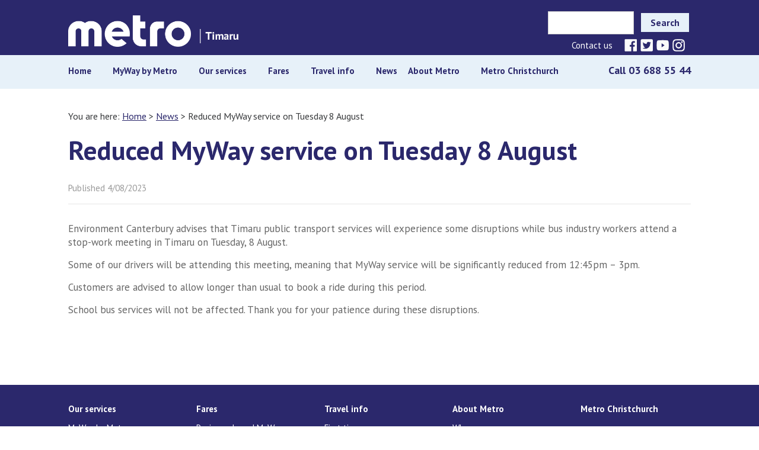

--- FILE ---
content_type: text/html; charset=utf-8
request_url: https://timaru.metroinfo.co.nz/news/reduced-myway-service-on-tuesday-8-august/
body_size: 4257
content:
<!doctype html>
<html class="no-js timaru" lang="en-GB">
    <head>
        <base href="https://timaru.metroinfo.co.nz/">
        <title>Reduced MyWay service on Tuesday 8 August | Metro Timaru</title>
        <meta name="generator" content="Silverstripe CMS 6.1">
<meta http-equiv="Content-Type" content="text/html; charset=utf-8">
<meta name="description" content="Announcement of disruption to public transport services in Timaru on 8 August 2023: the MyWay service will be significantly reduced while some drivers attend a stop-work meeting."><meta name="x-subsite-id" content="1" />



        <meta name="viewport" id="viewport" content="width=device-width,minimum-scale=1.0,maximum-scale=10.0,initial-scale=1.0" />
        

        <link rel="apple-touch-icon" sizes="180x180" href="/_resources/themes/metro/dist/apple-touch-icon.png?m=1768927175">
        <link rel="icon" type="image/png" sizes="32x32" href="/_resources/themes/metro/dist/favicon-32x32.png?m=1768927175">
        <link rel="icon" type="image/png" sizes="16x16" href="/_resources/themes/metro/dist/favicon-16x16.png?m=1768927175">
        <link rel="manifest" href="/_resources/themes/metro/dist/manifest.json?m=1768927175">
        <link rel="mask-icon" href="/_resources/themes/metro/dist/safari-pinned-tab.svg?m=1768927175" color="#2a2c69">
        <link rel="shortcut icon" href="/_resources/themes/metro/dist/favicon.ico?m=1768927175">
        <meta name="msapplication-TileColor" content="#ffffff">
        <meta name="msapplication-config" content="/_resources/themes/metro/dist/browserconfig.xml?m=1768927175">
        <meta name="theme-color" content="#ffffff">
        <link href="https://fonts.googleapis.com/css?family=PT+Sans:400,400i,700,700i&amp;subset=latin-ext" rel="stylesheet">

        
            
        

        <script type="text/javascript">
            window.JPURL = "";
            window.REGION = "timaru";
        </script>

        <script type="text/javascript">
            window._monsido = window._monsido || {
                token: "-bQSoBh3r-PtwRNC2CQrtQ",
            };
        </script>
        <script type="text/javascript" async src="https://app-script.monsido.com/v2/monsido-script.js"></script>

        <script>
            (function(h,o,t,j,a,r){
                h.hj=h.hj||function(){(h.hj.q=h.hj.q||[]).push(arguments)};
                h._hjSettings={hjid:2506793,hjsv:6};
                a=o.getElementsByTagName('head')[0];
                r=o.createElement('script');r.async=1;
                r.src=t+h._hjSettings.hjid+j+h._hjSettings.hjsv;
                a.appendChild(r);
            })(window,document,'https://static.hotjar.com/c/hotjar-','.js?sv=');
        </script>

        
    <script>
    (function(i,s,o,g,r,a,m){i['GoogleAnalyticsObject']=r;i[r]=i[r]||function(){
    (i[r].q=i[r].q||[]).push(arguments)},i[r].l=1*new Date();a=s.createElement(o),
    m=s.getElementsByTagName(o)[0];a.async=1;a.src=g;m.parentNode.insertBefore(a,m)
    })(window,document,'script','https://www.google-analytics.com/analytics.js','ga');
    ga('create', 'UA-3089899-8', 'auto');
    ga('send', 'pageview');
    </script>



    <!-- Global site tag (gtag.js) - Google Analytics -->
    <script async src="https://www.googletagmanager.com/gtag/js?id=G-DWKQQHMTBY"></script>
    <script>
        window.dataLayer = window.dataLayer || [];
        function gtag(){dataLayer.push(arguments);}
        gtag('js', new Date());

        gtag('config', 'G-DWKQQHMTBY');
    </script>


    <link rel="stylesheet" type="text/css" href="/_resources/themes/metro/dist/style.css?m=1768927175">
</head>
    <body class="CWP\CWP\PageTypes\NewsPage">
        <header class="site-header">
    
    
        <div class="container">
            <div class="row">
                <div class="col-4">
                    <a href="/" class="dib">
                        
                            <img class="header-logo subsite-logo dn sm-db" src="/assets/Logos/Uploads/metro-timaru-desktop.png" alt="Metro Timaru">
                            
                                <img class="header-logo subsite-logo sm-dn db" src="/_resources/themes/metro/dist/img/metro-timaru-mobile.png?m=1768927175" alt="Metro Timaru">
                            
                        
                    </a>
                </div>
                <div class="col-8 tertiary-wrapper">
    <div class="tertiary-nav-holder">
        <div class="header-search-container">
            
                
<form id="Form_SearchForm" action="/search/" method="GET" enctype="application/x-www-form-urlencoded">

	
	<p id="Form_SearchForm_error" class="message " style="display: none"></p>
	

	<fieldset>
		
		
			<div id="Form_SearchForm_q_Holder" class="field text form-group--no-label">
	
	<div class="middleColumn">
		<input type="search" name="q" class="text form-group--no-label" id="Form_SearchForm_q" />
	</div>
	
	
	
</div>

		
		<div class="clear"><!-- --></div>
	</fieldset>

	
	<div class="btn-toolbar">
		
			<input type="submit" name="action_search" value="Search" class="action" id="Form_SearchForm_action_search" />
		
	</div>
	

</form>


            
        </div>
        <ul class="tertiary-nav-list cf">

            
                
                    <li class="link ">
                        <a href="/about-metro/contact-us/" class="link">
                            <span>Contact us</span>
                        </a>
                    </li>
                
            
            
    <li class="social-link">
        <a class="link" href="https://www.facebook.com/MyWaybyMetro" title="Visit our Facebook page" target="_blank">
            <img class="social-icon" src="/_resources/themes/metro/dist/img/icon-facebook.png?m=1768927175" alt="Facebook Logo" />
        </a>
    </li>


    <li class="social-link">
        <a class="link" href="https://twitter.com/metrocanterbury" title="Visit our Twitter" target="_blank">
            <img class="social-icon" src="/_resources/themes/metro/dist/img/icon-twitter.png?m=1768927175" alt="Twitter Logo" />
        </a>
    </li>


    <li class="social-link">
        <a class="link" href="https://youtube.com/channel/UCHaWv256wb6J-1F9sQg2uGQ" title="Visit our Youtube Channel" target="_blank">
            <img class="social-icon" src="/_resources/themes/metro/dist/img/icon-youtube.png?m=1768927175" alt="Youtube Logo" />
        </a>
    </li>


    <li class="social-link">
        <a class="link" href="https://instagram.com/mywaybymetro" title="Visit our Instagram page" target="_blank">
            <img class="social-icon" src="/_resources/themes/metro/dist/img/icon-instagram.png?m=1768927175" alt="Instagram Logo" />
        </a>
    </li>


        </ul>
    </div>
</div>

                <button class="mobile-nav-button nav-closed" type="button" aria-label="Menu" aria-controls="main-navigation" aria-expanded="false" aria-owns="main-navigation">
                    <span class="toggle-nav"></span>
                </button>
            </div>
        </div>
        <div class="main-nav">
    <div class="container">
        <div class="row">
            <div class="header-nav col-12">
                <nav class="nav mobile-nav" id="main-navigation">
                    <ul class="nav-list">
                        
                            
                                <li class="nav-item link ">
                                    <a href="/" class="link first-item">
                                        
                                            <img class="mobile-icon" src="/_resources/themes/metro/dist/home.png?m=1768927175" alt="Home" />
                                        
                                        
                                        <span>Home</span>
                                    </a>
                                </li>
                            
                                <li class="nav-item link ">
                                    <a href="/myway-by-metro/" class="link ">
                                        
                                        
                                        <span>MyWay by Metro</span>
                                    </a>
                                </li>
                            
                                <li class="nav-item link ">
                                    <a href="/our-services/" class="link ">
                                        
                                        
                                        <span>Our services</span>
                                    </a>
                                </li>
                            
                                <li class="nav-item link ">
                                    <a href="/fares/" class="link ">
                                        
                                        
                                        <span>Fares</span>
                                    </a>
                                </li>
                            
                                <li class="nav-item link ">
                                    <a href="/travel-info/" class="link ">
                                        
                                        
                                        <span>Travel info</span>
                                    </a>
                                </li>
                            
                                <li class="nav-item section ">
                                    <a href="/news/" class="section ">
                                        
                                        
                                        <span>News</span>
                                    </a>
                                </li>
                            
                                <li class="nav-item link ">
                                    <a href="/about-metro/" class="link ">
                                        
                                        
                                        <span>About Metro</span>
                                    </a>
                                </li>
                            
                                <li class="nav-item link ">
                                    <a href="https://metroinfo.co.nz" class="link metro-subsite-link">
                                        
                                        
                                        <span>Metro Christchurch</span>
                                    </a>
                                </li>
                            
                        
                        
                            
                                <li class="nav-item tertiary-nav-item link ">
                                    <a href="/about-metro/contact-us/" class="link">
                                        
                                        <span>Contact us</span>
                                    </a>
                                </li>
                            
                        
                        
                            <div class="social-links-holder dn">
                                
    <li class="social-link">
        <a class="link" href="https://www.facebook.com/MyWaybyMetro" title="Visit our Facebook page" target="_blank">
            <img class="social-icon" src="/_resources/themes/metro/dist/img/icon-facebook.png?m=1768927175" alt="Facebook Logo" />
        </a>
    </li>


    <li class="social-link">
        <a class="link" href="https://twitter.com/metrocanterbury" title="Visit our Twitter" target="_blank">
            <img class="social-icon" src="/_resources/themes/metro/dist/img/icon-twitter.png?m=1768927175" alt="Twitter Logo" />
        </a>
    </li>


    <li class="social-link">
        <a class="link" href="https://youtube.com/channel/UCHaWv256wb6J-1F9sQg2uGQ" title="Visit our Youtube Channel" target="_blank">
            <img class="social-icon" src="/_resources/themes/metro/dist/img/icon-youtube.png?m=1768927175" alt="Youtube Logo" />
        </a>
    </li>


    <li class="social-link">
        <a class="link" href="https://instagram.com/mywaybymetro" title="Visit our Instagram page" target="_blank">
            <img class="social-icon" src="/_resources/themes/metro/dist/img/icon-instagram.png?m=1768927175" alt="Instagram Logo" />
        </a>
    </li>


                            </div>
                        
                        
                            <li class="nav-item contact-phone">
                                <a class="phone-link" href="tel:03 688 55 44" title="Phone us">
                                    <img class="mobile-icon" src="/_resources/themes/metro/dist/icon_text.png?m=1768927175" alt="Call us" />
                                    <span>Call 03 688 55 44</span>
                                </a>
                            </li>
                        
                    </ul>
                </nav>
            </div>
        </div>
    </div>
</div>

    
</header>

        <main>
            
            <article class="container">
    <div class="row">

        
    
        <div class="col-sm-12">
            <div id="breadcrumbs" >
                <div class="breadcrumbs-wrapper">
                    <h2 class="nonvisual-indicator">Breadcrumbs</h2>
                    <span>You are here: </span>
                    <a href="/" class="tdu">Home</a> > 

	<a href="/news/" class="breadcrumb-1">News</a> &gt; Reduced MyWay service on Tuesday 8 August


                </div>
            </div>
        </div>
    


        <div class="col-12">
            <h1 class="page-title">Reduced MyWay service on Tuesday 8 August</h1>
            <p class="news-meta">Published 4/08/2023</p>
            


            <div class="content mb8">
                <p>Environment Canterbury advises that Timaru public transport services will experience some disruptions while bus industry workers attend a stop-work meeting in Timaru on Tuesday, 8 August.</p>
<p>Some of our drivers will be attending this meeting, meaning that MyWay service will be significantly reduced from 12:45pm – 3pm.</p>
<p>Customers are advised to allow longer than usual to book a ride during this period.</p>
<p>School bus services will not be affected. Thank you for your patience during these disruptions.<br><br></p>
            </div>
        </div>
    </div>
</article>

        </main>
        
            
<section class="mobile-social-links">
    <div class="social-links-holder">
        
    <li class="social-link">
        <a class="link" href="https://www.facebook.com/MyWaybyMetro" title="Visit our Facebook page" target="_blank">
            <img class="social-icon" src="/_resources/themes/metro/dist/img/icon-facebook.png?m=1768927175" alt="Facebook Logo" />
        </a>
    </li>


    <li class="social-link">
        <a class="link" href="https://twitter.com/metrocanterbury" title="Visit our Twitter" target="_blank">
            <img class="social-icon" src="/_resources/themes/metro/dist/img/icon-twitter.png?m=1768927175" alt="Twitter Logo" />
        </a>
    </li>


    <li class="social-link">
        <a class="link" href="https://youtube.com/channel/UCHaWv256wb6J-1F9sQg2uGQ" title="Visit our Youtube Channel" target="_blank">
            <img class="social-icon" src="/_resources/themes/metro/dist/img/icon-youtube.png?m=1768927175" alt="Youtube Logo" />
        </a>
    </li>


    <li class="social-link">
        <a class="link" href="https://instagram.com/mywaybymetro" title="Visit our Instagram page" target="_blank">
            <img class="social-icon" src="/_resources/themes/metro/dist/img/icon-instagram.png?m=1768927175" alt="Instagram Logo" />
        </a>
    </li>


    </div>
</section>

<footer>
    <div class="footer-main">
    <div class="container">
        <div class="row">
            
                <div class="col-6 sm-mb0 mb2 footer-col">
                    <ul class="list-reset">
                    
                        <li><a href="/our-services/" class="link">Our services</a></li>
                    
                        <li><a href="/myway-by-metro/" class="link">MyWay by Metro</a></li>
                    
                        <li><a href="/our-services/temuka/" class="link">Temuka</a></li>
                    
                        <li><a href="/our-services/school-service/" class="link">School services</a></li>
                    
                        <li><a href="/our-services/community-services/" class="link">Community services</a></li>
                    
                    </ul>
                </div>
            
            
                <div class="col-6 sm-mb0 mb2 footer-col">
                    <ul class="list-reset">
                    
                        <li><a href="/fares/" class="link">Fares</a></li>
                    
                        <li><a href="https://timaru.metroinfo.co.nz/fares/#paying-onboard" class="link">Paying onboard MyWay</a></li>
                    
                        <li><a href="https://timaru.metroinfo.co.nz/fares/#bank-card" class="link">Bank card payments</a></li>
                    
                        <li><a href="/fares/metrocard/" class="link">Metrocard</a></li>
                    
                        <li><a href="/fares/community-connect-concession/" class="link">Community Services cardholders</a></li>
                    
                        <li><a href="https://timaru.metroinfo.co.nz/fares/#supergold" class="link">SuperGold</a></li>
                    
                        <li><a href="https://timaru.metroinfo.co.nz/fares/#children" class="link">Children</a></li>
                    
                        <li><a href="https://timaru.metroinfo.co.nz/our-services/temuka#fares" class="link">Temuka service fares</a></li>
                    
                        <li><a href="https://timaru.metroinfo.co.nz/our-services/school-service#fares" class="link">School service fares</a></li>
                    
                    </ul>
                </div>
            
            
                <div class="col-6 sm-mb0 mb2 footer-col">
                    <ul class="list-reset">
                    
                        <li><a href="/travel-info/" class="link">Travel info</a></li>
                    
                        <li><a href="/travel-info/first-time-users/" class="link">First time users</a></li>
                    
                        <li><a href="/travel-info/accessible-travel/" class="link">Accessible travel</a></li>
                    
                        <li><a href="/travel-info/taking-items-onboard/" class="link">Taking items onboard</a></li>
                    
                        <li><a href="/travel-info/code-of-conduct/" class="link">Code of conduct</a></li>
                    
                    </ul>
                </div>
            
            
                <div class="col-6 sm-mb0 mb2 footer-col">
                    <ul class="list-reset">
                    
                        <li><a href="/about-metro/" class="link">About Metro</a></li>
                    
                        <li><a href="/about-metro/who-we-are/" class="link">Who we are</a></li>
                    
                        <li><a href="/about-metro/our-drivers/" class="link">Our drivers</a></li>
                    
                        <li><a href="/about-metro/our-promise/" class="link">Our promise</a></li>
                    
                        <li><a href="/about-metro/share-feedback/" class="link">Share feedback</a></li>
                    
                        <li><a href="/about-metro/lost-property/" class="link">Lost property</a></li>
                    
                        <li><a href="/about-metro/contact-us/" class="link">Contact us</a></li>
                    
                    </ul>
                </div>
            
            
                <div class="col-6 sm-mb0 mb2 footer-col">
                    <ul class="list-reset">
                    
                        <li><a href="https://metroinfo.co.nz" class="link">Metro Christchurch</a></li>
                    
                    </ul>
                </div>
            
        </div>
    </div>
</div>

    


    
    <div class="footer-tertiary">
        <div class="container">
            <div class="row">
                <div class="col-12">
                    <ul class="list-reset list-horizontal align-center">
                    
                        <li class="mr2"><a href="/accessibility-2/" class="link">Accessibility</a></li>
                    
                        <li class="mr2"><a href="/copyright/" class="link">Copyright</a></li>
                    
                        <li class="mr2"><a href="/privacy-policy/" class="link">Privacy policy</a></li>
                    
                    </ul>
                </div>
            </div>
        </div>
    </div>
    

    <div class="footer-lower">
    <div class="container">
        <div class="row">
            <div class="col-8 col--purple">
                <h3>Our network</h3>
            </div>
            <div class="col-4 col--purple">
                <a href="/" class="footer-link" description="Home">
                    <img src="/_resources/themes/metro/dist/img/metro-logo-white.png?m=1768927175" alt="Metro Info Logo" />
                </a>
                <div class="bg-purple"></div>
            </div>
        </div>
    </div>
</div>

</footer>

        

        
            
        
    <script src="/_resources/themes/metro/dist/bundle.min.js?m=1768927175"></script>
<script type="text/javascript" src="/_Incapsula_Resource?SWJIYLWA=719d34d31c8e3a6e6fffd425f7e032f3&ns=2&cb=742190495" async></script></body>
</html>


--- FILE ---
content_type: text/css
request_url: https://timaru.metroinfo.co.nz/_resources/themes/metro/dist/style.css?m=1768927175
body_size: 21095
content:
/*! normalize.css v8.0.1 | MIT License | github.com/necolas/normalize.css */html{line-height:1.15;-webkit-text-size-adjust:100%}body{margin:0}main{display:block}h1{font-size:2em;margin:.67em 0}hr{box-sizing:content-box;height:0;overflow:visible}pre{font-family:monospace,monospace;font-size:1em}a{background-color:transparent}abbr[title]{border-bottom:none;text-decoration:underline;-webkit-text-decoration:underline dotted;text-decoration:underline dotted}b,strong{font-weight:bolder}code,kbd,samp{font-family:monospace,monospace;font-size:1em}small{font-size:80%}sub,sup{font-size:75%;line-height:0;position:relative;vertical-align:baseline}sub{bottom:-.25em}sup{top:-.5em}img{border-style:none}button,input,optgroup,select,textarea{font-family:inherit;font-size:100%;line-height:1.15;margin:0}button,input{overflow:visible}button,select{text-transform:none}[type=button],[type=reset],[type=submit],button{-webkit-appearance:button}[type=button]::-moz-focus-inner,[type=reset]::-moz-focus-inner,[type=submit]::-moz-focus-inner,button::-moz-focus-inner{border-style:none;padding:0}[type=button]:-moz-focusring,[type=reset]:-moz-focusring,[type=submit]:-moz-focusring,button:-moz-focusring{outline:1px dotted ButtonText}fieldset{padding:.35em .75em .625em}legend{box-sizing:border-box;color:inherit;display:table;max-width:100%;padding:0;white-space:normal}progress{vertical-align:baseline}textarea{overflow:auto}[type=checkbox],[type=radio]{box-sizing:border-box;padding:0}[type=number]::-webkit-inner-spin-button,[type=number]::-webkit-outer-spin-button{height:auto}[type=search]{-webkit-appearance:textfield;outline-offset:-2px}[type=search]::-webkit-search-decoration{-webkit-appearance:none}::-webkit-file-upload-button{-webkit-appearance:button;font:inherit}details{display:block}summary{display:list-item}[hidden],template{display:none}
@charset "UTF-8";/*!
 * Pikaday
 * Copyright © 2014 David Bushell | BSD & MIT license | https://dbushell.com/
 */.pika-single{z-index:2;display:block;position:relative;color:#333;background:#fff;border:1px solid #ccc;border-bottom-color:#bbb;font-family:Helvetica Neue,Helvetica,Arial,sans-serif}.pika-single:after,.pika-single:before{content:" ";display:table}.pika-single:after{clear:both}.pika-single.is-hidden{display:none}.pika-single.is-bound{position:absolute;box-shadow:0 5px 15px -5px rgba(0,0,0,.5)}.pika-lendar{float:left;width:240px;margin:8px}.pika-title{position:relative;text-align:center}.pika-label{display:inline-block;position:relative;z-index:2;overflow:hidden;margin:0;padding:5px 3px;font-size:14px;line-height:20px;font-weight:700;background-color:#fff}.pika-title select{cursor:pointer;position:absolute;z-index:1;margin:0;left:0;top:5px;opacity:0}.pika-next,.pika-prev{display:block;cursor:pointer;position:relative;outline:none;border:0;padding:0;width:20px;height:30px;text-indent:20px;white-space:nowrap;overflow:hidden;background-color:transparent;background-position:50%;background-repeat:no-repeat;background-size:75% 75%;opacity:.5}.pika-next:hover,.pika-prev:hover{opacity:1}.is-rtl .pika-next,.pika-prev{float:left;background-image:url("[data-uri]")}.is-rtl .pika-prev,.pika-next{float:right;background-image:url("[data-uri]")}.pika-next.is-disabled,.pika-prev.is-disabled{cursor:default;opacity:.2}.pika-select{display:inline-block}.pika-table{width:100%;border-collapse:collapse;border-spacing:0;border:0}.pika-table td,.pika-table th{width:14.285714285714286%;padding:0}.pika-table th{color:#999;font-size:12px;line-height:25px;font-weight:700;text-align:center}.pika-button{cursor:pointer;display:block;box-sizing:border-box;-moz-box-sizing:border-box;outline:none;border:0;margin:0;width:100%;padding:5px;color:#666;font-size:12px;line-height:15px;text-align:right;background:#f5f5f5;height:auto}.pika-week{font-size:11px;color:#999}.is-today .pika-button{color:#3af;font-weight:700}.has-event .pika-button,.is-selected .pika-button{color:#fff;font-weight:700;background:#3af;box-shadow:inset 0 1px 3px #178fe5;border-radius:3px}.has-event .pika-button{background:#005da9;box-shadow:inset 0 1px 3px #0076c9}.is-disabled .pika-button,.is-inrange .pika-button{background:#d5e9f7}.is-startrange .pika-button{color:#fff;background:#6cb31d;box-shadow:none;border-radius:3px}.is-endrange .pika-button{color:#fff;background:#3af;box-shadow:none;border-radius:3px}.is-disabled .pika-button{pointer-events:none;cursor:default;color:#999;opacity:.3}.is-outside-current-month .pika-button{color:#999;opacity:.3}.is-selection-disabled{pointer-events:none;cursor:default}.pika-button:hover,.pika-row.pick-whole-week:hover .pika-button{color:#fff;background:#ff8000;box-shadow:none;border-radius:3px}.pika-table abbr{border-bottom:none;cursor:help}
.bg--purple{background-color:#2b286c}.bg--grey{background-color:#666}.bg--lite-grey{background-color:#e7f1f9}.bg--green{background-color:#01938e}.bg--bg-grey{background-color:#ededed}html{font-family:PT Sans,Arial,Helvetica,sans-serif;line-height:1.5}body{flex:1 0 auto;min-height:100vh;overflow-x:hidden}body,main{position:relative}main{padding-top:24px;flex:1}.ba{border-style:solid;border-width:1px}.bt{border-top-style:solid;border-top-width:1px}.br{border-right-style:solid;border-right-width:1px}.bb{border-bottom-style:solid;border-bottom-width:1px}.bl{border-left-style:solid;border-left-width:1px}.bn{border-style:none;border-width:0}.b--dotted{border-style:dotted}.b--dashed{border-style:dashed}.b--solid{border-style:solid}.b--none{border-style:none}.bw2{border-width:2px}.bw3{border-width:3px}@media(min-width:0){.xs-ba{border-style:solid;border-width:1px}.xs-bt{border-top-style:solid;border-top-width:1px}.xs-br{border-right-style:solid;border-right-width:1px}.xs-bb{border-bottom-style:solid;border-bottom-width:1px}.xs-bl{border-left-style:solid;border-left-width:1px}.xs-bn{border-style:none;border-width:0}.xs-b--dotted{border-style:dotted}.xs-b--dashed{border-style:dashed}.xs-b--solid{border-style:solid}.xs-b--none{border-style:none}}@media(min-width:576px){.sm-ba{border-style:solid;border-width:1px}.sm-bt{border-top-style:solid;border-top-width:1px}.sm-br{border-right-style:solid;border-right-width:1px}.sm-bb{border-bottom-style:solid;border-bottom-width:1px}.sm-bl{border-left-style:solid;border-left-width:1px}.sm-bn{border-style:none;border-width:0}.sm-b--dotted{border-style:dotted}.sm-b--dashed{border-style:dashed}.sm-b--solid{border-style:solid}.sm-b--none{border-style:none}}@media(min-width:768px){.md-ba{border-style:solid;border-width:1px}.md-bt{border-top-style:solid;border-top-width:1px}.md-br{border-right-style:solid;border-right-width:1px}.md-bb{border-bottom-style:solid;border-bottom-width:1px}.md-bl{border-left-style:solid;border-left-width:1px}.md-bn{border-style:none;border-width:0}.md-b--dotted{border-style:dotted}.md-b--dashed{border-style:dashed}.md-b--solid{border-style:solid}.md-b--none{border-style:none}}@media(min-width:992px){.lg-ba{border-style:solid;border-width:1px}.lg-bt{border-top-style:solid;border-top-width:1px}.lg-br{border-right-style:solid;border-right-width:1px}.lg-bb{border-bottom-style:solid;border-bottom-width:1px}.lg-bl{border-left-style:solid;border-left-width:1px}.lg-bn{border-style:none;border-width:0}.lg-b--dotted{border-style:dotted}.lg-b--dashed{border-style:dashed}.lg-b--solid{border-style:solid}.lg-b--none{border-style:none}}@media(min-width:1200px){.xl-ba{border-style:solid;border-width:1px}.xl-bt{border-top-style:solid;border-top-width:1px}.xl-br{border-right-style:solid;border-right-width:1px}.xl-bb{border-bottom-style:solid;border-bottom-width:1px}.xl-bl{border-left-style:solid;border-left-width:1px}.xl-bn{border-style:none;border-width:0}.xl-b--dotted{border-style:dotted}.xl-b--dashed{border-style:dashed}.xl-b--solid{border-style:solid}.xl-b--none{border-style:none}}*,.border-box{box-sizing:border-box}.content-box{box-sizing:content-box}.cf:after,.cf:before{content:" ";display:table}.cf:after{clear:both}.cf{*zoom:1}.cl{clear:left}.cr{clear:right}.cb{clear:both}.cn{clear:none}.dn{display:none}.di{display:inline}.db{display:block}.dib{display:inline-block}.dt{display:table}.dtc{display:table-cell}.df{display:flex}.hide,.nonvisual-indicator{position:absolute!important;height:1px;width:1px;overflow:hidden;clip:rect(1px,1px,1px,1px)}.invisible{visibility:hidden}.visible{visibility:visible}@media(min-width:0){.xs-dn{display:none}.xs-di{display:inline}.xs-db{display:block}.xs-dib{display:inline-block}.xs-dt{display:table}.xs-dtc{display:table-cell}.xs-df{display:flex}.xs-invisible{visibility:hidden}.xs-visible{visibility:visible}}@media(min-width:576px){.sm-dn{display:none}.sm-di{display:inline}.sm-db{display:block}.sm-dib{display:inline-block}.sm-dt{display:table}.sm-dtc{display:table-cell}.sm-df{display:flex}.sm-invisible{visibility:hidden}.sm-visible{visibility:visible}}@media(min-width:768px){.md-dn{display:none}.md-di{display:inline}.md-db{display:block}.md-dib{display:inline-block}.md-dt{display:table}.md-dtc{display:table-cell}.md-df{display:flex}.md-invisible{visibility:hidden}.md-visible{visibility:visible}}@media(min-width:992px){.lg-dn{display:none}.lg-di{display:inline}.lg-db{display:block}.lg-dib{display:inline-block}.lg-dt{display:table}.lg-dtc{display:table-cell}.lg-df{display:flex}.lg-invisible{visibility:hidden}.lg-visible{visibility:visible}}@media(min-width:1200px){.xl-dn{display:none}.xl-di{display:inline}.xl-db{display:block}.xl-dib{display:inline-block}.xl-dt{display:table}.xl-dtc{display:table-cell}.xl-df{display:flex}.xl-invisible{visibility:hidden}.xl-visible{visibility:visible}}.flex{display:flex}.flex-column{flex-direction:column}.flex-row{flex-direction:row}.flex-wrap{flex-wrap:wrap}.flex-nowrap{flex-wrap:nowrap}.items-start{align-items:flex-start}.items-end{align-items:flex-end}.items-center{align-items:center}.items-baseline{align-items:baseline}.items-stretch{align-items:stretch}.self-start{align-self:flex-start}.self-end{align-self:flex-end}.self-center{align-self:center}.self-baseline{align-self:baseline}.self-stretch{align-self:stretch}.justify-start{justify-content:flex-start}.justify-end{justify-content:flex-end}.justify-center{justify-content:center}.justify-between{justify-content:space-between}.justify-around{justify-content:space-around}.content-start{align-content:flex-start}.content-end{align-content:flex-end}.content-center{align-content:center}.content-between{align-content:space-between}.content-around{align-content:space-around}.content-stretch{align-content:stretch}.flex-auto{flex:1 1 auto;min-height:0;min-width:0}.flex-none{flex:none}.order--10{order:-10}.order--9{order:-9}.order--8{order:-8}.order--7{order:-7}.order--6{order:-6}.order--5{order:-5}.order--4{order:-4}.order--3{order:-3}.order--2{order:-2}.order--1{order:-1}.order-0{order:0}.order-1{order:1}.order-2{order:2}.order-3{order:3}.order-4{order:4}.order-5{order:5}.order-6{order:6}.order-7{order:7}.order-8{order:8}.order-9{order:9}.order-10{order:10}@media(min-width:0){.xs-order--10,.xs\:order--10{order:-10}.xs-order--9,.xs\:order--9{order:-9}.xs-order--8,.xs\:order--8{order:-8}.xs-order--7,.xs\:order--7{order:-7}.xs-order--6,.xs\:order--6{order:-6}.xs-order--5,.xs\:order--5{order:-5}.xs-order--4,.xs\:order--4{order:-4}.xs-order--3,.xs\:order--3{order:-3}.xs-order--2,.xs\:order--2{order:-2}.xs-order--1,.xs\:order--1{order:-1}.xs-order-0,.xs\:order-0{order:0}.xs-order-1,.xs\:order-1{order:1}.xs-order-2,.xs\:order-2{order:2}.xs-order-3,.xs\:order-3{order:3}.xs-order-4,.xs\:order-4{order:4}.xs-order-5,.xs\:order-5{order:5}.xs-order-6,.xs\:order-6{order:6}.xs-order-7,.xs\:order-7{order:7}.xs-order-8,.xs\:order-8{order:8}.xs-order-9,.xs\:order-9{order:9}.xs-order-10,.xs\:order-10{order:10}.xs-flex{display:flex}.xs-flex-none{flex:none}.xs-flex-column{flex-direction:column}.xs-flex-row{flex-direction:row}.xs-flex-wrap{flex-wrap:wrap}.xs-flex-nowrap{flex-wrap:nowrap}.xs-items-start{align-items:flex-start}.xs-items-end{align-items:flex-end}.xs-items-center{align-items:center}.xs-items-baseline{align-items:baseline}.xs-items-stretch{align-items:stretch}.xs-self-start{align-self:flex-start}.xs-self-end{align-self:flex-end}.xs-self-center{align-self:center}.xs-self-baseline{align-self:baseline}.xs-self-stretch{align-self:stretch}.xs-justify-start{justify-content:flex-start}.xs-justify-end{justify-content:flex-end}.xs-justify-center{justify-content:center}.xs-justify-between{justify-content:space-between}.xs-justify-around{justify-content:space-around}.xs-content-start{align-content:flex-start}.xs-content-end{align-content:flex-end}.xs-content-center{align-content:center}.xs-content-between{align-content:space-between}.xs-content-around{align-content:space-around}.xs-content-stretch{align-content:stretch}.xs-flex-auto{flex:1 1 auto;min-height:0;min-width:0}}@media(min-width:576px){.sm-order--10,.sm\:order--10{order:-10}.sm-order--9,.sm\:order--9{order:-9}.sm-order--8,.sm\:order--8{order:-8}.sm-order--7,.sm\:order--7{order:-7}.sm-order--6,.sm\:order--6{order:-6}.sm-order--5,.sm\:order--5{order:-5}.sm-order--4,.sm\:order--4{order:-4}.sm-order--3,.sm\:order--3{order:-3}.sm-order--2,.sm\:order--2{order:-2}.sm-order--1,.sm\:order--1{order:-1}.sm-order-0,.sm\:order-0{order:0}.sm-order-1,.sm\:order-1{order:1}.sm-order-2,.sm\:order-2{order:2}.sm-order-3,.sm\:order-3{order:3}.sm-order-4,.sm\:order-4{order:4}.sm-order-5,.sm\:order-5{order:5}.sm-order-6,.sm\:order-6{order:6}.sm-order-7,.sm\:order-7{order:7}.sm-order-8,.sm\:order-8{order:8}.sm-order-9,.sm\:order-9{order:9}.sm-order-10,.sm\:order-10{order:10}.sm-flex{display:flex}.sm-flex-none{flex:none}.sm-flex-column{flex-direction:column}.sm-flex-row{flex-direction:row}.sm-flex-wrap{flex-wrap:wrap}.sm-flex-nowrap{flex-wrap:nowrap}.sm-items-start{align-items:flex-start}.sm-items-end{align-items:flex-end}.sm-items-center{align-items:center}.sm-items-baseline{align-items:baseline}.sm-items-stretch{align-items:stretch}.sm-self-start{align-self:flex-start}.sm-self-end{align-self:flex-end}.sm-self-center{align-self:center}.sm-self-baseline{align-self:baseline}.sm-self-stretch{align-self:stretch}.sm-justify-start{justify-content:flex-start}.sm-justify-end{justify-content:flex-end}.sm-justify-center{justify-content:center}.sm-justify-between{justify-content:space-between}.sm-justify-around{justify-content:space-around}.sm-content-start{align-content:flex-start}.sm-content-end{align-content:flex-end}.sm-content-center{align-content:center}.sm-content-between{align-content:space-between}.sm-content-around{align-content:space-around}.sm-content-stretch{align-content:stretch}.sm-flex-auto{flex:1 1 auto;min-height:0;min-width:0}}@media(min-width:768px){.md-order--10,.md\:order--10{order:-10}.md-order--9,.md\:order--9{order:-9}.md-order--8,.md\:order--8{order:-8}.md-order--7,.md\:order--7{order:-7}.md-order--6,.md\:order--6{order:-6}.md-order--5,.md\:order--5{order:-5}.md-order--4,.md\:order--4{order:-4}.md-order--3,.md\:order--3{order:-3}.md-order--2,.md\:order--2{order:-2}.md-order--1,.md\:order--1{order:-1}.md-order-0,.md\:order-0{order:0}.md-order-1,.md\:order-1{order:1}.md-order-2,.md\:order-2{order:2}.md-order-3,.md\:order-3{order:3}.md-order-4,.md\:order-4{order:4}.md-order-5,.md\:order-5{order:5}.md-order-6,.md\:order-6{order:6}.md-order-7,.md\:order-7{order:7}.md-order-8,.md\:order-8{order:8}.md-order-9,.md\:order-9{order:9}.md-order-10,.md\:order-10{order:10}.md-flex{display:flex}.md-flex-none{flex:none}.md-flex-column{flex-direction:column}.md-flex-row{flex-direction:row}.md-flex-wrap{flex-wrap:wrap}.md-flex-nowrap{flex-wrap:nowrap}.md-items-start{align-items:flex-start}.md-items-end{align-items:flex-end}.md-items-center{align-items:center}.md-items-baseline{align-items:baseline}.md-items-stretch{align-items:stretch}.md-self-start{align-self:flex-start}.md-self-end{align-self:flex-end}.md-self-center{align-self:center}.md-self-baseline{align-self:baseline}.md-self-stretch{align-self:stretch}.md-justify-start{justify-content:flex-start}.md-justify-end{justify-content:flex-end}.md-justify-center{justify-content:center}.md-justify-between{justify-content:space-between}.md-justify-around{justify-content:space-around}.md-content-start{align-content:flex-start}.md-content-end{align-content:flex-end}.md-content-center{align-content:center}.md-content-between{align-content:space-between}.md-content-around{align-content:space-around}.md-content-stretch{align-content:stretch}.md-flex-auto{flex:1 1 auto;min-height:0;min-width:0}}@media(min-width:992px){.lg-order--10,.lg\:order--10{order:-10}.lg-order--9,.lg\:order--9{order:-9}.lg-order--8,.lg\:order--8{order:-8}.lg-order--7,.lg\:order--7{order:-7}.lg-order--6,.lg\:order--6{order:-6}.lg-order--5,.lg\:order--5{order:-5}.lg-order--4,.lg\:order--4{order:-4}.lg-order--3,.lg\:order--3{order:-3}.lg-order--2,.lg\:order--2{order:-2}.lg-order--1,.lg\:order--1{order:-1}.lg-order-0,.lg\:order-0{order:0}.lg-order-1,.lg\:order-1{order:1}.lg-order-2,.lg\:order-2{order:2}.lg-order-3,.lg\:order-3{order:3}.lg-order-4,.lg\:order-4{order:4}.lg-order-5,.lg\:order-5{order:5}.lg-order-6,.lg\:order-6{order:6}.lg-order-7,.lg\:order-7{order:7}.lg-order-8,.lg\:order-8{order:8}.lg-order-9,.lg\:order-9{order:9}.lg-order-10,.lg\:order-10{order:10}.lg-flex{display:flex}.lg-flex-none{flex:none}.lg-flex-column{flex-direction:column}.lg-flex-row{flex-direction:row}.lg-flex-wrap{flex-wrap:wrap}.lg-flex-nowrap{flex-wrap:nowrap}.lg-items-start{align-items:flex-start}.lg-items-end{align-items:flex-end}.lg-items-center{align-items:center}.lg-items-baseline{align-items:baseline}.lg-items-stretch{align-items:stretch}.lg-self-start{align-self:flex-start}.lg-self-end{align-self:flex-end}.lg-self-center{align-self:center}.lg-self-baseline{align-self:baseline}.lg-self-stretch{align-self:stretch}.lg-justify-start{justify-content:flex-start}.lg-justify-end{justify-content:flex-end}.lg-justify-center{justify-content:center}.lg-justify-between{justify-content:space-between}.lg-justify-around{justify-content:space-around}.lg-content-start{align-content:flex-start}.lg-content-end{align-content:flex-end}.lg-content-center{align-content:center}.lg-content-between{align-content:space-between}.lg-content-around{align-content:space-around}.lg-content-stretch{align-content:stretch}.lg-flex-auto{flex:1 1 auto;min-height:0;min-width:0}}@media(min-width:1200px){.xl-order--10,.xl\:order--10{order:-10}.xl-order--9,.xl\:order--9{order:-9}.xl-order--8,.xl\:order--8{order:-8}.xl-order--7,.xl\:order--7{order:-7}.xl-order--6,.xl\:order--6{order:-6}.xl-order--5,.xl\:order--5{order:-5}.xl-order--4,.xl\:order--4{order:-4}.xl-order--3,.xl\:order--3{order:-3}.xl-order--2,.xl\:order--2{order:-2}.xl-order--1,.xl\:order--1{order:-1}.xl-order-0,.xl\:order-0{order:0}.xl-order-1,.xl\:order-1{order:1}.xl-order-2,.xl\:order-2{order:2}.xl-order-3,.xl\:order-3{order:3}.xl-order-4,.xl\:order-4{order:4}.xl-order-5,.xl\:order-5{order:5}.xl-order-6,.xl\:order-6{order:6}.xl-order-7,.xl\:order-7{order:7}.xl-order-8,.xl\:order-8{order:8}.xl-order-9,.xl\:order-9{order:9}.xl-order-10,.xl\:order-10{order:10}.xl-flex{display:flex}.xl-flex-none{flex:none}.xl-flex-column{flex-direction:column}.xl-flex-row{flex-direction:row}.xl-flex-wrap{flex-wrap:wrap}.xl-flex-nowrap{flex-wrap:nowrap}.xl-items-start{align-items:flex-start}.xl-items-end{align-items:flex-end}.xl-items-center{align-items:center}.xl-items-baseline{align-items:baseline}.xl-items-stretch{align-items:stretch}.xl-self-start{align-self:flex-start}.xl-self-end{align-self:flex-end}.xl-self-center{align-self:center}.xl-self-baseline{align-self:baseline}.xl-self-stretch{align-self:stretch}.xl-justify-start{justify-content:flex-start}.xl-justify-end{justify-content:flex-end}.xl-justify-center{justify-content:center}.xl-justify-between{justify-content:space-between}.xl-justify-around{justify-content:space-around}.xl-content-start{align-content:flex-start}.xl-content-end{align-content:flex-end}.xl-content-center{align-content:center}.xl-content-between{align-content:space-between}.xl-content-around{align-content:space-around}.xl-content-stretch{align-content:stretch}.xl-flex-auto{flex:1 1 auto;min-height:0;min-width:0}}.grid{display:grid}.grid-col-0{grid-template-columns:repeat(0,1fr)}.grid-row-0{grid-template-rows:repeat(0,1fr)}.grid-col-1{grid-template-columns:repeat(1,1fr)}.grid-row-1{grid-template-rows:repeat(1,1fr)}.grid-col-2{grid-template-columns:repeat(2,1fr)}.grid-row-2{grid-template-rows:repeat(2,1fr)}.grid-col-3{grid-template-columns:repeat(3,1fr)}.grid-row-3{grid-template-rows:repeat(3,1fr)}.grid-col-4{grid-template-columns:repeat(4,1fr)}.grid-row-4{grid-template-rows:repeat(4,1fr)}.grid-col-5{grid-template-columns:repeat(5,1fr)}.grid-row-5{grid-template-rows:repeat(5,1fr)}.grid-col-6{grid-template-columns:repeat(6,1fr)}.grid-row-6{grid-template-rows:repeat(6,1fr)}.grid-col-7{grid-template-columns:repeat(7,1fr)}.grid-row-7{grid-template-rows:repeat(7,1fr)}.grid-col-8{grid-template-columns:repeat(8,1fr)}.grid-row-8{grid-template-rows:repeat(8,1fr)}.grid-col-9{grid-template-columns:repeat(9,1fr)}.grid-row-9{grid-template-rows:repeat(9,1fr)}.grid-col-10{grid-template-columns:repeat(10,1fr)}.grid-row-10{grid-template-rows:repeat(10,1fr)}.grid-col-11{grid-template-columns:repeat(11,1fr)}.grid-row-11{grid-template-rows:repeat(11,1fr)}.grid-col-12{grid-template-columns:repeat(12,1fr)}.grid-row-12{grid-template-rows:repeat(12,1fr)}@media(min-width:0){.xs\:grid-row-1{grid-template-rows:repeat(1,1fr)}.xs\:grid-col-1{grid-template-columns:repeat(1,1fr)}.xs\:grid-row-2{grid-template-rows:repeat(2,1fr)}.xs\:grid-col-2{grid-template-columns:repeat(2,1fr)}.xs\:grid-row-3{grid-template-rows:repeat(3,1fr)}.xs\:grid-col-3{grid-template-columns:repeat(3,1fr)}.xs\:grid-row-4{grid-template-rows:repeat(4,1fr)}.xs\:grid-col-4{grid-template-columns:repeat(4,1fr)}.xs\:grid-row-5{grid-template-rows:repeat(5,1fr)}.xs\:grid-col-5{grid-template-columns:repeat(5,1fr)}.xs\:grid-row-6{grid-template-rows:repeat(6,1fr)}.xs\:grid-col-6{grid-template-columns:repeat(6,1fr)}.xs\:grid-row-7{grid-template-rows:repeat(7,1fr)}.xs\:grid-col-7{grid-template-columns:repeat(7,1fr)}.xs\:grid-row-8{grid-template-rows:repeat(8,1fr)}.xs\:grid-col-8{grid-template-columns:repeat(8,1fr)}.xs\:grid-row-9{grid-template-rows:repeat(9,1fr)}.xs\:grid-col-9{grid-template-columns:repeat(9,1fr)}.xs\:grid-row-10{grid-template-rows:repeat(10,1fr)}.xs\:grid-col-10{grid-template-columns:repeat(10,1fr)}.xs\:grid-row-11{grid-template-rows:repeat(11,1fr)}.xs\:grid-col-11{grid-template-columns:repeat(11,1fr)}.xs\:grid-row-12{grid-template-rows:repeat(12,1fr)}.xs\:grid-col-12{grid-template-columns:repeat(12,1fr)}}@media(min-width:576px){.sm\:grid-row-1{grid-template-rows:repeat(1,1fr)}.sm\:grid-col-1{grid-template-columns:repeat(1,1fr)}.sm\:grid-row-2{grid-template-rows:repeat(2,1fr)}.sm\:grid-col-2{grid-template-columns:repeat(2,1fr)}.sm\:grid-row-3{grid-template-rows:repeat(3,1fr)}.sm\:grid-col-3{grid-template-columns:repeat(3,1fr)}.sm\:grid-row-4{grid-template-rows:repeat(4,1fr)}.sm\:grid-col-4{grid-template-columns:repeat(4,1fr)}.sm\:grid-row-5{grid-template-rows:repeat(5,1fr)}.sm\:grid-col-5{grid-template-columns:repeat(5,1fr)}.sm\:grid-row-6{grid-template-rows:repeat(6,1fr)}.sm\:grid-col-6{grid-template-columns:repeat(6,1fr)}.sm\:grid-row-7{grid-template-rows:repeat(7,1fr)}.sm\:grid-col-7{grid-template-columns:repeat(7,1fr)}.sm\:grid-row-8{grid-template-rows:repeat(8,1fr)}.sm\:grid-col-8{grid-template-columns:repeat(8,1fr)}.sm\:grid-row-9{grid-template-rows:repeat(9,1fr)}.sm\:grid-col-9{grid-template-columns:repeat(9,1fr)}.sm\:grid-row-10{grid-template-rows:repeat(10,1fr)}.sm\:grid-col-10{grid-template-columns:repeat(10,1fr)}.sm\:grid-row-11{grid-template-rows:repeat(11,1fr)}.sm\:grid-col-11{grid-template-columns:repeat(11,1fr)}.sm\:grid-row-12{grid-template-rows:repeat(12,1fr)}.sm\:grid-col-12{grid-template-columns:repeat(12,1fr)}}@media(min-width:768px){.md\:grid-row-1{grid-template-rows:repeat(1,1fr)}.md\:grid-col-1{grid-template-columns:repeat(1,1fr)}.md\:grid-row-2{grid-template-rows:repeat(2,1fr)}.md\:grid-col-2{grid-template-columns:repeat(2,1fr)}.md\:grid-row-3{grid-template-rows:repeat(3,1fr)}.md\:grid-col-3{grid-template-columns:repeat(3,1fr)}.md\:grid-row-4{grid-template-rows:repeat(4,1fr)}.md\:grid-col-4{grid-template-columns:repeat(4,1fr)}.md\:grid-row-5{grid-template-rows:repeat(5,1fr)}.md\:grid-col-5{grid-template-columns:repeat(5,1fr)}.md\:grid-row-6{grid-template-rows:repeat(6,1fr)}.md\:grid-col-6{grid-template-columns:repeat(6,1fr)}.md\:grid-row-7{grid-template-rows:repeat(7,1fr)}.md\:grid-col-7{grid-template-columns:repeat(7,1fr)}.md\:grid-row-8{grid-template-rows:repeat(8,1fr)}.md\:grid-col-8{grid-template-columns:repeat(8,1fr)}.md\:grid-row-9{grid-template-rows:repeat(9,1fr)}.md\:grid-col-9{grid-template-columns:repeat(9,1fr)}.md\:grid-row-10{grid-template-rows:repeat(10,1fr)}.md\:grid-col-10{grid-template-columns:repeat(10,1fr)}.md\:grid-row-11{grid-template-rows:repeat(11,1fr)}.md\:grid-col-11{grid-template-columns:repeat(11,1fr)}.md\:grid-row-12{grid-template-rows:repeat(12,1fr)}.md\:grid-col-12{grid-template-columns:repeat(12,1fr)}}@media(min-width:992px){.lg\:grid-row-1{grid-template-rows:repeat(1,1fr)}.lg\:grid-col-1{grid-template-columns:repeat(1,1fr)}.lg\:grid-row-2{grid-template-rows:repeat(2,1fr)}.lg\:grid-col-2{grid-template-columns:repeat(2,1fr)}.lg\:grid-row-3{grid-template-rows:repeat(3,1fr)}.lg\:grid-col-3{grid-template-columns:repeat(3,1fr)}.lg\:grid-row-4{grid-template-rows:repeat(4,1fr)}.lg\:grid-col-4{grid-template-columns:repeat(4,1fr)}.lg\:grid-row-5{grid-template-rows:repeat(5,1fr)}.lg\:grid-col-5{grid-template-columns:repeat(5,1fr)}.lg\:grid-row-6{grid-template-rows:repeat(6,1fr)}.lg\:grid-col-6{grid-template-columns:repeat(6,1fr)}.lg\:grid-row-7{grid-template-rows:repeat(7,1fr)}.lg\:grid-col-7{grid-template-columns:repeat(7,1fr)}.lg\:grid-row-8{grid-template-rows:repeat(8,1fr)}.lg\:grid-col-8{grid-template-columns:repeat(8,1fr)}.lg\:grid-row-9{grid-template-rows:repeat(9,1fr)}.lg\:grid-col-9{grid-template-columns:repeat(9,1fr)}.lg\:grid-row-10{grid-template-rows:repeat(10,1fr)}.lg\:grid-col-10{grid-template-columns:repeat(10,1fr)}.lg\:grid-row-11{grid-template-rows:repeat(11,1fr)}.lg\:grid-col-11{grid-template-columns:repeat(11,1fr)}.lg\:grid-row-12{grid-template-rows:repeat(12,1fr)}.lg\:grid-col-12{grid-template-columns:repeat(12,1fr)}}@media(min-width:1200px){.xl\:grid-row-1{grid-template-rows:repeat(1,1fr)}.xl\:grid-col-1{grid-template-columns:repeat(1,1fr)}.xl\:grid-row-2{grid-template-rows:repeat(2,1fr)}.xl\:grid-col-2{grid-template-columns:repeat(2,1fr)}.xl\:grid-row-3{grid-template-rows:repeat(3,1fr)}.xl\:grid-col-3{grid-template-columns:repeat(3,1fr)}.xl\:grid-row-4{grid-template-rows:repeat(4,1fr)}.xl\:grid-col-4{grid-template-columns:repeat(4,1fr)}.xl\:grid-row-5{grid-template-rows:repeat(5,1fr)}.xl\:grid-col-5{grid-template-columns:repeat(5,1fr)}.xl\:grid-row-6{grid-template-rows:repeat(6,1fr)}.xl\:grid-col-6{grid-template-columns:repeat(6,1fr)}.xl\:grid-row-7{grid-template-rows:repeat(7,1fr)}.xl\:grid-col-7{grid-template-columns:repeat(7,1fr)}.xl\:grid-row-8{grid-template-rows:repeat(8,1fr)}.xl\:grid-col-8{grid-template-columns:repeat(8,1fr)}.xl\:grid-row-9{grid-template-rows:repeat(9,1fr)}.xl\:grid-col-9{grid-template-columns:repeat(9,1fr)}.xl\:grid-row-10{grid-template-rows:repeat(10,1fr)}.xl\:grid-col-10{grid-template-columns:repeat(10,1fr)}.xl\:grid-row-11{grid-template-rows:repeat(11,1fr)}.xl\:grid-col-11{grid-template-columns:repeat(11,1fr)}.xl\:grid-row-12{grid-template-rows:repeat(12,1fr)}.xl\:grid-col-12{grid-template-columns:repeat(12,1fr)}}.center{margin-left:auto;margin-right:auto}.left{float:left}.right{float:right}.overflow-hidden{overflow:hidden}.overflow-scroll{overflow:scroll}.overflow-auto{overflow:auto}.overflow-x-auto{overflow-x:auto}.fit{max-width:100%}.fill-x{width:100%}.fill,.fill-y{height:100%}.fill{width:100%}.fill-viewport{width:100vw;height:100vh}.w10{width:.5rem}.w-10{width:10%}.max-w10{max-width:.5rem}.max-w-10{max-width:10%}.min-w10{min-width:.5rem}.min-w-10{min-width:10%}.w20{width:1rem}.w-20{width:20%}.max-w20{max-width:1rem}.max-w-20{max-width:20%}.min-w20{min-width:1rem}.min-w-20{min-width:20%}.w30{width:1.5rem}.w-30{width:30%}.max-w30{max-width:1.5rem}.max-w-30{max-width:30%}.min-w30{min-width:1.5rem}.min-w-30{min-width:30%}.w40{width:2rem}.w-40{width:40%}.max-w40{max-width:2rem}.max-w-40{max-width:40%}.min-w40{min-width:2rem}.min-w-40{min-width:40%}.w50{width:2.5rem}.w-50{width:50%}.max-w50{max-width:2.5rem}.max-w-50{max-width:50%}.min-w50{min-width:2.5rem}.min-w-50{min-width:50%}.w60{width:3rem}.w-60{width:60%}.max-w60{max-width:3rem}.max-w-60{max-width:60%}.min-w60{min-width:3rem}.min-w-60{min-width:60%}.w70{width:3.5rem}.w-70{width:70%}.max-w70{max-width:3.5rem}.max-w-70{max-width:70%}.min-w70{min-width:3.5rem}.min-w-70{min-width:70%}.w80{width:4rem}.w-80{width:80%}.max-w80{max-width:4rem}.max-w-80{max-width:80%}.min-w80{min-width:4rem}.min-w-80{min-width:80%}.w90{width:4.5rem}.w-90{width:90%}.max-w90{max-width:4.5rem}.max-w-90{max-width:90%}.min-w90{min-width:4.5rem}.min-w-90{min-width:90%}.w100{width:5rem}.w-100{width:100%}.max-w100{max-width:5rem}.max-w-100{max-width:100%}.min-w100{min-width:5rem}.min-w-100{min-width:100%}.h-100{height:100%}.mw-none{max-width:none}.mw-100{max-width:100%}.mw1{max-width:1rem}.mw2{max-width:2rem}.mw3{max-width:4rem}.mw4{max-width:8rem}.mw5{max-width:16rem}.mw6{max-width:32rem}.mw7{max-width:48rem}.mw8{max-width:64rem}.mw9{max-width:96rem}@media(min-width:0){.xs-w10{width:.5rem}.xs-w-10{width:10%}.xs-w20{width:1rem}.xs-w-20{width:20%}.xs-w30{width:1.5rem}.xs-w-30{width:30%}.xs-w40{width:2rem}.xs-w-40{width:40%}.xs-w50{width:2.5rem}.xs-w-50{width:50%}.xs-w60{width:3rem}.xs-w-60{width:60%}.xs-w70{width:3.5rem}.xs-w-70{width:70%}.xs-w80{width:4rem}.xs-w-80{width:80%}.xs-w90{width:4.5rem}.xs-w-90{width:90%}.xs-w100{width:5rem}.xs-w-100{width:100%}.xs-w-auto{width:auto}.xs-mw-none{max-width:none}.xs-mw-100{max-width:100%}.xs-mw1{max-width:1rem}.xs-mw2{max-width:2rem}.xs-mw3{max-width:4rem}.xs-mw4{max-width:8rem}.xs-mw5{max-width:16rem}.xs-mw6{max-width:32rem}.xs-mw7{max-width:48rem}.xs-mw8{max-width:64rem}.xs-mw9{max-width:96rem}}@media(min-width:576px){.sm-w10{width:.5rem}.sm-w-10{width:10%}.sm-w20{width:1rem}.sm-w-20{width:20%}.sm-w30{width:1.5rem}.sm-w-30{width:30%}.sm-w40{width:2rem}.sm-w-40{width:40%}.sm-w50{width:2.5rem}.sm-w-50{width:50%}.sm-w60{width:3rem}.sm-w-60{width:60%}.sm-w70{width:3.5rem}.sm-w-70{width:70%}.sm-w80{width:4rem}.sm-w-80{width:80%}.sm-w90{width:4.5rem}.sm-w-90{width:90%}.sm-w100{width:5rem}.sm-w-100{width:100%}.sm-w-auto{width:auto}.sm-mw-none{max-width:none}.sm-mw-100{max-width:100%}.sm-mw1{max-width:1rem}.sm-mw2{max-width:2rem}.sm-mw3{max-width:4rem}.sm-mw4{max-width:8rem}.sm-mw5{max-width:16rem}.sm-mw6{max-width:32rem}.sm-mw7{max-width:48rem}.sm-mw8{max-width:64rem}.sm-mw9{max-width:96rem}}@media(min-width:768px){.md-w10{width:.5rem}.md-w-10{width:10%}.md-w20{width:1rem}.md-w-20{width:20%}.md-w30{width:1.5rem}.md-w-30{width:30%}.md-w40{width:2rem}.md-w-40{width:40%}.md-w50{width:2.5rem}.md-w-50{width:50%}.md-w60{width:3rem}.md-w-60{width:60%}.md-w70{width:3.5rem}.md-w-70{width:70%}.md-w80{width:4rem}.md-w-80{width:80%}.md-w90{width:4.5rem}.md-w-90{width:90%}.md-w100{width:5rem}.md-w-100{width:100%}.md-w-auto{width:auto}.md-mw-none{max-width:none}.md-mw-100{max-width:100%}.md-mw1{max-width:1rem}.md-mw2{max-width:2rem}.md-mw3{max-width:4rem}.md-mw4{max-width:8rem}.md-mw5{max-width:16rem}.md-mw6{max-width:32rem}.md-mw7{max-width:48rem}.md-mw8{max-width:64rem}.md-mw9{max-width:96rem}}@media(min-width:992px){.lg-w10{width:.5rem}.lg-w-10{width:10%}.lg-w20{width:1rem}.lg-w-20{width:20%}.lg-w30{width:1.5rem}.lg-w-30{width:30%}.lg-w40{width:2rem}.lg-w-40{width:40%}.lg-w50{width:2.5rem}.lg-w-50{width:50%}.lg-w60{width:3rem}.lg-w-60{width:60%}.lg-w70{width:3.5rem}.lg-w-70{width:70%}.lg-w80{width:4rem}.lg-w-80{width:80%}.lg-w90{width:4.5rem}.lg-w-90{width:90%}.lg-w100{width:5rem}.lg-w-100{width:100%}.lg-w-auto{width:auto}.lg-mw-none{max-width:none}.lg-mw-100{max-width:100%}.lg-mw1{max-width:1rem}.lg-mw2{max-width:2rem}.lg-mw3{max-width:4rem}.lg-mw4{max-width:8rem}.lg-mw5{max-width:16rem}.lg-mw6{max-width:32rem}.lg-mw7{max-width:48rem}.lg-mw8{max-width:64rem}.lg-mw9{max-width:96rem}}@media(min-width:1200px){.xl-w10{width:.5rem}.xl-w-10{width:10%}.xl-w20{width:1rem}.xl-w-20{width:20%}.xl-w30{width:1.5rem}.xl-w-30{width:30%}.xl-w40{width:2rem}.xl-w-40{width:40%}.xl-w50{width:2.5rem}.xl-w-50{width:50%}.xl-w60{width:3rem}.xl-w-60{width:60%}.xl-w70{width:3.5rem}.xl-w-70{width:70%}.xl-w80{width:4rem}.xl-w-80{width:80%}.xl-w90{width:4.5rem}.xl-w-90{width:90%}.xl-w100{width:5rem}.xl-w-100{width:100%}.xl-w-auto{width:auto}.xl-mw-none{max-width:none}.xl-mw-100{max-width:100%}.xl-mw1{max-width:1rem}.xl-mw2{max-width:2rem}.xl-mw3{max-width:4rem}.xl-mw4{max-width:8rem}.xl-mw5{max-width:16rem}.xl-mw6{max-width:32rem}.xl-mw7{max-width:48rem}.xl-mw8{max-width:64rem}.xl-mw9{max-width:96rem}}.absolute{position:absolute}.relative{position:relative}.fixed{position:fixed}.static{position:static}.ml-auto{margin-left:auto}.mr-auto,.mx-auto{margin-right:auto}.mx-auto{margin-left:auto}.mb-auto{margin-bottom:auto}.mt-auto{margin-top:auto}.m0{margin:0}.mt0{margin-top:0}.mr0{margin-right:0}.mb0{margin-bottom:0}.ml0{margin-left:0}.my0{margin-bottom:0;margin-top:0}.mx0{margin-left:0;margin-right:0}.m1{margin:.5rem}.mt1{margin-top:.5rem}.mr1{margin-right:.5rem}.mb1{margin-bottom:.5rem}.ml1{margin-left:.5rem}.my1{margin-bottom:.5rem;margin-top:.5rem}.mx1{margin-left:.5rem;margin-right:.5rem}.m2{margin:1rem}.mt2{margin-top:1rem}.mr2{margin-right:1rem}.mb2{margin-bottom:1rem}.ml2{margin-left:1rem}.my2{margin-bottom:1rem;margin-top:1rem}.mx2{margin-left:1rem;margin-right:1rem}.m3{margin:1.5rem}.mt3{margin-top:1.5rem}.mr3{margin-right:1.5rem}.mb3{margin-bottom:1.5rem}.ml3{margin-left:1.5rem}.my3{margin-bottom:1.5rem;margin-top:1.5rem}.mx3{margin-left:1.5rem;margin-right:1.5rem}.m4{margin:2rem}.mt4{margin-top:2rem}.mr4{margin-right:2rem}.mb4{margin-bottom:2rem}.ml4{margin-left:2rem}.my4{margin-bottom:2rem;margin-top:2rem}.mx4{margin-left:2rem;margin-right:2rem}.m5{margin:2.5rem}.mt5{margin-top:2.5rem}.mr5{margin-right:2.5rem}.mb5{margin-bottom:2.5rem}.ml5{margin-left:2.5rem}.my5{margin-bottom:2.5rem;margin-top:2.5rem}.mx5{margin-left:2.5rem;margin-right:2.5rem}.m6{margin:3rem}.mt6{margin-top:3rem}.mr6{margin-right:3rem}.mb6{margin-bottom:3rem}.ml6{margin-left:3rem}.my6{margin-bottom:3rem;margin-top:3rem}.mx6{margin-left:3rem;margin-right:3rem}.m7{margin:3.5rem}.mt7{margin-top:3.5rem}.mr7{margin-right:3.5rem}.mb7{margin-bottom:3.5rem}.ml7{margin-left:3.5rem}.my7{margin-bottom:3.5rem;margin-top:3.5rem}.mx7{margin-left:3.5rem;margin-right:3.5rem}.m8{margin:4rem}.mt8{margin-top:4rem}.mr8{margin-right:4rem}.mb8{margin-bottom:4rem}.ml8{margin-left:4rem}.my8{margin-bottom:4rem;margin-top:4rem}.mx8{margin-left:4rem;margin-right:4rem}.m9{margin:4.5rem}.mt9{margin-top:4.5rem}.mr9{margin-right:4.5rem}.mb9{margin-bottom:4.5rem}.ml9{margin-left:4.5rem}.my9{margin-bottom:4.5rem;margin-top:4.5rem}.mx9{margin-left:4.5rem;margin-right:4.5rem}.m10{margin:5rem}.mt10{margin-top:5rem}.mr10{margin-right:5rem}.mb10{margin-bottom:5rem}.ml10{margin-left:5rem}.my10{margin-bottom:5rem;margin-top:5rem}.mx10{margin-left:5rem;margin-right:5rem}@media(min-width:0){.xs-m0{margin:0}.xs-mt0{margin-top:0}.xs-mr0{margin-right:0}.xs-mb0{margin-bottom:0}.xs-ml0{margin-left:0}.xs-my0{margin-bottom:0;margin-top:0}.xs-mx0{margin-left:0;margin-right:0}.xs-m1{margin:.5rem}.xs-mt1{margin-top:.5rem}.xs-mr1{margin-right:.5rem}.xs-mb1{margin-bottom:.5rem}.xs-ml1{margin-left:.5rem}.xs-my1{margin-bottom:.5rem;margin-top:.5rem}.xs-mx1{margin-left:.5rem;margin-right:.5rem}.xs-m2{margin:1rem}.xs-mt2{margin-top:1rem}.xs-mr2{margin-right:1rem}.xs-mb2{margin-bottom:1rem}.xs-ml2{margin-left:1rem}.xs-my2{margin-bottom:1rem;margin-top:1rem}.xs-mx2{margin-left:1rem;margin-right:1rem}.xs-m3{margin:1.5rem}.xs-mt3{margin-top:1.5rem}.xs-mr3{margin-right:1.5rem}.xs-mb3{margin-bottom:1.5rem}.xs-ml3{margin-left:1.5rem}.xs-my3{margin-bottom:1.5rem;margin-top:1.5rem}.xs-mx3{margin-left:1.5rem;margin-right:1.5rem}.xs-m4{margin:2rem}.xs-mt4{margin-top:2rem}.xs-mr4{margin-right:2rem}.xs-mb4{margin-bottom:2rem}.xs-ml4{margin-left:2rem}.xs-my4{margin-bottom:2rem;margin-top:2rem}.xs-mx4{margin-left:2rem;margin-right:2rem}.xs-m5{margin:2.5rem}.xs-mt5{margin-top:2.5rem}.xs-mr5{margin-right:2.5rem}.xs-mb5{margin-bottom:2.5rem}.xs-ml5{margin-left:2.5rem}.xs-my5{margin-bottom:2.5rem;margin-top:2.5rem}.xs-mx5{margin-left:2.5rem;margin-right:2.5rem}.xs-m6{margin:3rem}.xs-mt6{margin-top:3rem}.xs-mr6{margin-right:3rem}.xs-mb6{margin-bottom:3rem}.xs-ml6{margin-left:3rem}.xs-my6{margin-bottom:3rem;margin-top:3rem}.xs-mx6{margin-left:3rem;margin-right:3rem}.xs-m7{margin:3.5rem}.xs-mt7{margin-top:3.5rem}.xs-mr7{margin-right:3.5rem}.xs-mb7{margin-bottom:3.5rem}.xs-ml7{margin-left:3.5rem}.xs-my7{margin-bottom:3.5rem;margin-top:3.5rem}.xs-mx7{margin-left:3.5rem;margin-right:3.5rem}.xs-m8{margin:4rem}.xs-mt8{margin-top:4rem}.xs-mr8{margin-right:4rem}.xs-mb8{margin-bottom:4rem}.xs-ml8{margin-left:4rem}.xs-my8{margin-bottom:4rem;margin-top:4rem}.xs-mx8{margin-left:4rem;margin-right:4rem}.xs-m9{margin:4.5rem}.xs-mt9{margin-top:4.5rem}.xs-mr9{margin-right:4.5rem}.xs-mb9{margin-bottom:4.5rem}.xs-ml9{margin-left:4.5rem}.xs-my9{margin-bottom:4.5rem;margin-top:4.5rem}.xs-mx9{margin-left:4.5rem;margin-right:4.5rem}.xs-m10{margin:5rem}.xs-mt10{margin-top:5rem}.xs-mr10{margin-right:5rem}.xs-mb10{margin-bottom:5rem}.xs-ml10{margin-left:5rem}.xs-my10{margin-bottom:5rem;margin-top:5rem}.xs-mx10{margin-left:5rem;margin-right:5rem}}@media(min-width:576px){.sm-m0{margin:0}.sm-mt0{margin-top:0}.sm-mr0{margin-right:0}.sm-mb0{margin-bottom:0}.sm-ml0{margin-left:0}.sm-my0{margin-bottom:0;margin-top:0}.sm-mx0{margin-left:0;margin-right:0}.sm-m1{margin:.5rem}.sm-mt1{margin-top:.5rem}.sm-mr1{margin-right:.5rem}.sm-mb1{margin-bottom:.5rem}.sm-ml1{margin-left:.5rem}.sm-my1{margin-bottom:.5rem;margin-top:.5rem}.sm-mx1{margin-left:.5rem;margin-right:.5rem}.sm-m2{margin:1rem}.sm-mt2{margin-top:1rem}.sm-mr2{margin-right:1rem}.sm-mb2{margin-bottom:1rem}.sm-ml2{margin-left:1rem}.sm-my2{margin-bottom:1rem;margin-top:1rem}.sm-mx2{margin-left:1rem;margin-right:1rem}.sm-m3{margin:1.5rem}.sm-mt3{margin-top:1.5rem}.sm-mr3{margin-right:1.5rem}.sm-mb3{margin-bottom:1.5rem}.sm-ml3{margin-left:1.5rem}.sm-my3{margin-bottom:1.5rem;margin-top:1.5rem}.sm-mx3{margin-left:1.5rem;margin-right:1.5rem}.sm-m4{margin:2rem}.sm-mt4{margin-top:2rem}.sm-mr4{margin-right:2rem}.sm-mb4{margin-bottom:2rem}.sm-ml4{margin-left:2rem}.sm-my4{margin-bottom:2rem;margin-top:2rem}.sm-mx4{margin-left:2rem;margin-right:2rem}.sm-m5{margin:2.5rem}.sm-mt5{margin-top:2.5rem}.sm-mr5{margin-right:2.5rem}.sm-mb5{margin-bottom:2.5rem}.sm-ml5{margin-left:2.5rem}.sm-my5{margin-bottom:2.5rem;margin-top:2.5rem}.sm-mx5{margin-left:2.5rem;margin-right:2.5rem}.sm-m6{margin:3rem}.sm-mt6{margin-top:3rem}.sm-mr6{margin-right:3rem}.sm-mb6{margin-bottom:3rem}.sm-ml6{margin-left:3rem}.sm-my6{margin-bottom:3rem;margin-top:3rem}.sm-mx6{margin-left:3rem;margin-right:3rem}.sm-m7{margin:3.5rem}.sm-mt7{margin-top:3.5rem}.sm-mr7{margin-right:3.5rem}.sm-mb7{margin-bottom:3.5rem}.sm-ml7{margin-left:3.5rem}.sm-my7{margin-bottom:3.5rem;margin-top:3.5rem}.sm-mx7{margin-left:3.5rem;margin-right:3.5rem}.sm-m8{margin:4rem}.sm-mt8{margin-top:4rem}.sm-mr8{margin-right:4rem}.sm-mb8{margin-bottom:4rem}.sm-ml8{margin-left:4rem}.sm-my8{margin-bottom:4rem;margin-top:4rem}.sm-mx8{margin-left:4rem;margin-right:4rem}.sm-m9{margin:4.5rem}.sm-mt9{margin-top:4.5rem}.sm-mr9{margin-right:4.5rem}.sm-mb9{margin-bottom:4.5rem}.sm-ml9{margin-left:4.5rem}.sm-my9{margin-bottom:4.5rem;margin-top:4.5rem}.sm-mx9{margin-left:4.5rem;margin-right:4.5rem}.sm-m10{margin:5rem}.sm-mt10{margin-top:5rem}.sm-mr10{margin-right:5rem}.sm-mb10{margin-bottom:5rem}.sm-ml10{margin-left:5rem}.sm-my10{margin-bottom:5rem;margin-top:5rem}.sm-mx10{margin-left:5rem;margin-right:5rem}}@media(min-width:768px){.md-m0{margin:0}.md-mt0{margin-top:0}.md-mr0{margin-right:0}.md-mb0{margin-bottom:0}.md-ml0{margin-left:0}.md-my0{margin-bottom:0;margin-top:0}.md-mx0{margin-left:0;margin-right:0}.md-m1{margin:.5rem}.md-mt1{margin-top:.5rem}.md-mr1{margin-right:.5rem}.md-mb1{margin-bottom:.5rem}.md-ml1{margin-left:.5rem}.md-my1{margin-bottom:.5rem;margin-top:.5rem}.md-mx1{margin-left:.5rem;margin-right:.5rem}.md-m2{margin:1rem}.md-mt2{margin-top:1rem}.md-mr2{margin-right:1rem}.md-mb2{margin-bottom:1rem}.md-ml2{margin-left:1rem}.md-my2{margin-bottom:1rem;margin-top:1rem}.md-mx2{margin-left:1rem;margin-right:1rem}.md-m3{margin:1.5rem}.md-mt3{margin-top:1.5rem}.md-mr3{margin-right:1.5rem}.md-mb3{margin-bottom:1.5rem}.md-ml3{margin-left:1.5rem}.md-my3{margin-bottom:1.5rem;margin-top:1.5rem}.md-mx3{margin-left:1.5rem;margin-right:1.5rem}.md-m4{margin:2rem}.md-mt4{margin-top:2rem}.md-mr4{margin-right:2rem}.md-mb4{margin-bottom:2rem}.md-ml4{margin-left:2rem}.md-my4{margin-bottom:2rem;margin-top:2rem}.md-mx4{margin-left:2rem;margin-right:2rem}.md-m5{margin:2.5rem}.md-mt5{margin-top:2.5rem}.md-mr5{margin-right:2.5rem}.md-mb5{margin-bottom:2.5rem}.md-ml5{margin-left:2.5rem}.md-my5{margin-bottom:2.5rem;margin-top:2.5rem}.md-mx5{margin-left:2.5rem;margin-right:2.5rem}.md-m6{margin:3rem}.md-mt6{margin-top:3rem}.md-mr6{margin-right:3rem}.md-mb6{margin-bottom:3rem}.md-ml6{margin-left:3rem}.md-my6{margin-bottom:3rem;margin-top:3rem}.md-mx6{margin-left:3rem;margin-right:3rem}.md-m7{margin:3.5rem}.md-mt7{margin-top:3.5rem}.md-mr7{margin-right:3.5rem}.md-mb7{margin-bottom:3.5rem}.md-ml7{margin-left:3.5rem}.md-my7{margin-bottom:3.5rem;margin-top:3.5rem}.md-mx7{margin-left:3.5rem;margin-right:3.5rem}.md-m8{margin:4rem}.md-mt8{margin-top:4rem}.md-mr8{margin-right:4rem}.md-mb8{margin-bottom:4rem}.md-ml8{margin-left:4rem}.md-my8{margin-bottom:4rem;margin-top:4rem}.md-mx8{margin-left:4rem;margin-right:4rem}.md-m9{margin:4.5rem}.md-mt9{margin-top:4.5rem}.md-mr9{margin-right:4.5rem}.md-mb9{margin-bottom:4.5rem}.md-ml9{margin-left:4.5rem}.md-my9{margin-bottom:4.5rem;margin-top:4.5rem}.md-mx9{margin-left:4.5rem;margin-right:4.5rem}.md-m10{margin:5rem}.md-mt10{margin-top:5rem}.md-mr10{margin-right:5rem}.md-mb10{margin-bottom:5rem}.md-ml10{margin-left:5rem}.md-my10{margin-bottom:5rem;margin-top:5rem}.md-mx10{margin-left:5rem;margin-right:5rem}}@media(min-width:992px){.lg-m0{margin:0}.lg-mt0{margin-top:0}.lg-mr0{margin-right:0}.lg-mb0{margin-bottom:0}.lg-ml0{margin-left:0}.lg-my0{margin-bottom:0;margin-top:0}.lg-mx0{margin-left:0;margin-right:0}.lg-m1{margin:.5rem}.lg-mt1{margin-top:.5rem}.lg-mr1{margin-right:.5rem}.lg-mb1{margin-bottom:.5rem}.lg-ml1{margin-left:.5rem}.lg-my1{margin-bottom:.5rem;margin-top:.5rem}.lg-mx1{margin-left:.5rem;margin-right:.5rem}.lg-m2{margin:1rem}.lg-mt2{margin-top:1rem}.lg-mr2{margin-right:1rem}.lg-mb2{margin-bottom:1rem}.lg-ml2{margin-left:1rem}.lg-my2{margin-bottom:1rem;margin-top:1rem}.lg-mx2{margin-left:1rem;margin-right:1rem}.lg-m3{margin:1.5rem}.lg-mt3{margin-top:1.5rem}.lg-mr3{margin-right:1.5rem}.lg-mb3{margin-bottom:1.5rem}.lg-ml3{margin-left:1.5rem}.lg-my3{margin-bottom:1.5rem;margin-top:1.5rem}.lg-mx3{margin-left:1.5rem;margin-right:1.5rem}.lg-m4{margin:2rem}.lg-mt4{margin-top:2rem}.lg-mr4{margin-right:2rem}.lg-mb4{margin-bottom:2rem}.lg-ml4{margin-left:2rem}.lg-my4{margin-bottom:2rem;margin-top:2rem}.lg-mx4{margin-left:2rem;margin-right:2rem}.lg-m5{margin:2.5rem}.lg-mt5{margin-top:2.5rem}.lg-mr5{margin-right:2.5rem}.lg-mb5{margin-bottom:2.5rem}.lg-ml5{margin-left:2.5rem}.lg-my5{margin-bottom:2.5rem;margin-top:2.5rem}.lg-mx5{margin-left:2.5rem;margin-right:2.5rem}.lg-m6{margin:3rem}.lg-mt6{margin-top:3rem}.lg-mr6{margin-right:3rem}.lg-mb6{margin-bottom:3rem}.lg-ml6{margin-left:3rem}.lg-my6{margin-bottom:3rem;margin-top:3rem}.lg-mx6{margin-left:3rem;margin-right:3rem}.lg-m7{margin:3.5rem}.lg-mt7{margin-top:3.5rem}.lg-mr7{margin-right:3.5rem}.lg-mb7{margin-bottom:3.5rem}.lg-ml7{margin-left:3.5rem}.lg-my7{margin-bottom:3.5rem;margin-top:3.5rem}.lg-mx7{margin-left:3.5rem;margin-right:3.5rem}.lg-m8{margin:4rem}.lg-mt8{margin-top:4rem}.lg-mr8{margin-right:4rem}.lg-mb8{margin-bottom:4rem}.lg-ml8{margin-left:4rem}.lg-my8{margin-bottom:4rem;margin-top:4rem}.lg-mx8{margin-left:4rem;margin-right:4rem}.lg-m9{margin:4.5rem}.lg-mt9{margin-top:4.5rem}.lg-mr9{margin-right:4.5rem}.lg-mb9{margin-bottom:4.5rem}.lg-ml9{margin-left:4.5rem}.lg-my9{margin-bottom:4.5rem;margin-top:4.5rem}.lg-mx9{margin-left:4.5rem;margin-right:4.5rem}.lg-m10{margin:5rem}.lg-mt10{margin-top:5rem}.lg-mr10{margin-right:5rem}.lg-mb10{margin-bottom:5rem}.lg-ml10{margin-left:5rem}.lg-my10{margin-bottom:5rem;margin-top:5rem}.lg-mx10{margin-left:5rem;margin-right:5rem}}@media(min-width:1200px){.xl-m0{margin:0}.xl-mt0{margin-top:0}.xl-mr0{margin-right:0}.xl-mb0{margin-bottom:0}.xl-ml0{margin-left:0}.xl-my0{margin-bottom:0;margin-top:0}.xl-mx0{margin-left:0;margin-right:0}.xl-m1{margin:.5rem}.xl-mt1{margin-top:.5rem}.xl-mr1{margin-right:.5rem}.xl-mb1{margin-bottom:.5rem}.xl-ml1{margin-left:.5rem}.xl-my1{margin-bottom:.5rem;margin-top:.5rem}.xl-mx1{margin-left:.5rem;margin-right:.5rem}.xl-m2{margin:1rem}.xl-mt2{margin-top:1rem}.xl-mr2{margin-right:1rem}.xl-mb2{margin-bottom:1rem}.xl-ml2{margin-left:1rem}.xl-my2{margin-bottom:1rem;margin-top:1rem}.xl-mx2{margin-left:1rem;margin-right:1rem}.xl-m3{margin:1.5rem}.xl-mt3{margin-top:1.5rem}.xl-mr3{margin-right:1.5rem}.xl-mb3{margin-bottom:1.5rem}.xl-ml3{margin-left:1.5rem}.xl-my3{margin-bottom:1.5rem;margin-top:1.5rem}.xl-mx3{margin-left:1.5rem;margin-right:1.5rem}.xl-m4{margin:2rem}.xl-mt4{margin-top:2rem}.xl-mr4{margin-right:2rem}.xl-mb4{margin-bottom:2rem}.xl-ml4{margin-left:2rem}.xl-my4{margin-bottom:2rem;margin-top:2rem}.xl-mx4{margin-left:2rem;margin-right:2rem}.xl-m5{margin:2.5rem}.xl-mt5{margin-top:2.5rem}.xl-mr5{margin-right:2.5rem}.xl-mb5{margin-bottom:2.5rem}.xl-ml5{margin-left:2.5rem}.xl-my5{margin-bottom:2.5rem;margin-top:2.5rem}.xl-mx5{margin-left:2.5rem;margin-right:2.5rem}.xl-m6{margin:3rem}.xl-mt6{margin-top:3rem}.xl-mr6{margin-right:3rem}.xl-mb6{margin-bottom:3rem}.xl-ml6{margin-left:3rem}.xl-my6{margin-bottom:3rem;margin-top:3rem}.xl-mx6{margin-left:3rem;margin-right:3rem}.xl-m7{margin:3.5rem}.xl-mt7{margin-top:3.5rem}.xl-mr7{margin-right:3.5rem}.xl-mb7{margin-bottom:3.5rem}.xl-ml7{margin-left:3.5rem}.xl-my7{margin-bottom:3.5rem;margin-top:3.5rem}.xl-mx7{margin-left:3.5rem;margin-right:3.5rem}.xl-m8{margin:4rem}.xl-mt8{margin-top:4rem}.xl-mr8{margin-right:4rem}.xl-mb8{margin-bottom:4rem}.xl-ml8{margin-left:4rem}.xl-my8{margin-bottom:4rem;margin-top:4rem}.xl-mx8{margin-left:4rem;margin-right:4rem}.xl-m9{margin:4.5rem}.xl-mt9{margin-top:4.5rem}.xl-mr9{margin-right:4.5rem}.xl-mb9{margin-bottom:4.5rem}.xl-ml9{margin-left:4.5rem}.xl-my9{margin-bottom:4.5rem;margin-top:4.5rem}.xl-mx9{margin-left:4.5rem;margin-right:4.5rem}.xl-m10{margin:5rem}.xl-mt10{margin-top:5rem}.xl-mr10{margin-right:5rem}.xl-mb10{margin-bottom:5rem}.xl-ml10{margin-left:5rem}.xl-my10{margin-bottom:5rem;margin-top:5rem}.xl-mx10{margin-left:5rem;margin-right:5rem}}.p0{padding:0}.pt0{padding-top:0}.pr0{padding-right:0}.pb0{padding-bottom:0}.pl0{padding-left:0}.py0{padding-bottom:0;padding-top:0}.px0{padding-left:0;padding-right:0}.p1{padding:.5rem}.pt1{padding-top:.5rem}.pr1{padding-right:.5rem}.pb1{padding-bottom:.5rem}.pl1{padding-left:.5rem}.py1{padding-bottom:.5rem;padding-top:.5rem}.px1{padding-left:.5rem;padding-right:.5rem}.p2{padding:1rem}.pt2{padding-top:1rem}.pr2{padding-right:1rem}.pb2{padding-bottom:1rem}.pl2{padding-left:1rem}.py2{padding-bottom:1rem;padding-top:1rem}.px2{padding-left:1rem;padding-right:1rem}.p3{padding:1.5rem}.pt3{padding-top:1.5rem}.pr3{padding-right:1.5rem}.pb3{padding-bottom:1.5rem}.pl3{padding-left:1.5rem}.py3{padding-bottom:1.5rem;padding-top:1.5rem}.px3{padding-left:1.5rem;padding-right:1.5rem}.p4{padding:2rem}.pt4{padding-top:2rem}.pr4{padding-right:2rem}.pb4{padding-bottom:2rem}.pl4{padding-left:2rem}.py4{padding-bottom:2rem;padding-top:2rem}.px4{padding-left:2rem;padding-right:2rem}.p5{padding:2.5rem}.pt5{padding-top:2.5rem}.pr5{padding-right:2.5rem}.pb5{padding-bottom:2.5rem}.pl5{padding-left:2.5rem}.py5{padding-bottom:2.5rem;padding-top:2.5rem}.px5{padding-left:2.5rem;padding-right:2.5rem}.p6{padding:3rem}.pt6{padding-top:3rem}.pr6{padding-right:3rem}.pb6{padding-bottom:3rem}.pl6{padding-left:3rem}.py6{padding-bottom:3rem;padding-top:3rem}.px6{padding-left:3rem;padding-right:3rem}.p7{padding:3.5rem}.pt7{padding-top:3.5rem}.pr7{padding-right:3.5rem}.pb7{padding-bottom:3.5rem}.pl7{padding-left:3.5rem}.py7{padding-bottom:3.5rem;padding-top:3.5rem}.px7{padding-left:3.5rem;padding-right:3.5rem}.p8{padding:4rem}.pt8{padding-top:4rem}.pr8{padding-right:4rem}.pb8{padding-bottom:4rem}.pl8{padding-left:4rem}.py8{padding-bottom:4rem;padding-top:4rem}.px8{padding-left:4rem;padding-right:4rem}.p9{padding:4.5rem}.pt9{padding-top:4.5rem}.pr9{padding-right:4.5rem}.pb9{padding-bottom:4.5rem}.pl9{padding-left:4.5rem}.py9{padding-bottom:4.5rem;padding-top:4.5rem}.px9{padding-left:4.5rem;padding-right:4.5rem}.p10{padding:5rem}.pt10{padding-top:5rem}.pr10{padding-right:5rem}.pb10{padding-bottom:5rem}.pl10{padding-left:5rem}.py10{padding-bottom:5rem;padding-top:5rem}.px10{padding-left:5rem;padding-right:5rem}@media(min-width:0){.xs-p0{padding:0}.xs-pt0{padding-top:0}.xs-pr0{padding-right:0}.xs-pb0{padding-bottom:0}.xs-pl0{padding-left:0}.xs-py0{padding-bottom:0;padding-top:0}.xs-px0{padding-left:0;padding-right:0}.xs-p1{padding:.5rem}.xs-pt1{padding-top:.5rem}.xs-pr1{padding-right:.5rem}.xs-pb1{padding-bottom:.5rem}.xs-pl1{padding-left:.5rem}.xs-py1{padding-bottom:.5rem;padding-top:.5rem}.xs-px1{padding-left:.5rem;padding-right:.5rem}.xs-p2{padding:1rem}.xs-pt2{padding-top:1rem}.xs-pr2{padding-right:1rem}.xs-pb2{padding-bottom:1rem}.xs-pl2{padding-left:1rem}.xs-py2{padding-bottom:1rem;padding-top:1rem}.xs-px2{padding-left:1rem;padding-right:1rem}.xs-p3{padding:1.5rem}.xs-pt3{padding-top:1.5rem}.xs-pr3{padding-right:1.5rem}.xs-pb3{padding-bottom:1.5rem}.xs-pl3{padding-left:1.5rem}.xs-py3{padding-bottom:1.5rem;padding-top:1.5rem}.xs-px3{padding-left:1.5rem;padding-right:1.5rem}.xs-p4{padding:2rem}.xs-pt4{padding-top:2rem}.xs-pr4{padding-right:2rem}.xs-pb4{padding-bottom:2rem}.xs-pl4{padding-left:2rem}.xs-py4{padding-bottom:2rem;padding-top:2rem}.xs-px4{padding-left:2rem;padding-right:2rem}.xs-p5{padding:2.5rem}.xs-pt5{padding-top:2.5rem}.xs-pr5{padding-right:2.5rem}.xs-pb5{padding-bottom:2.5rem}.xs-pl5{padding-left:2.5rem}.xs-py5{padding-bottom:2.5rem;padding-top:2.5rem}.xs-px5{padding-left:2.5rem;padding-right:2.5rem}.xs-p6{padding:3rem}.xs-pt6{padding-top:3rem}.xs-pr6{padding-right:3rem}.xs-pb6{padding-bottom:3rem}.xs-pl6{padding-left:3rem}.xs-py6{padding-bottom:3rem;padding-top:3rem}.xs-px6{padding-left:3rem;padding-right:3rem}.xs-p7{padding:3.5rem}.xs-pt7{padding-top:3.5rem}.xs-pr7{padding-right:3.5rem}.xs-pb7{padding-bottom:3.5rem}.xs-pl7{padding-left:3.5rem}.xs-py7{padding-bottom:3.5rem;padding-top:3.5rem}.xs-px7{padding-left:3.5rem;padding-right:3.5rem}.xs-p8{padding:4rem}.xs-pt8{padding-top:4rem}.xs-pr8{padding-right:4rem}.xs-pb8{padding-bottom:4rem}.xs-pl8{padding-left:4rem}.xs-py8{padding-bottom:4rem;padding-top:4rem}.xs-px8{padding-left:4rem;padding-right:4rem}.xs-p9{padding:4.5rem}.xs-pt9{padding-top:4.5rem}.xs-pr9{padding-right:4.5rem}.xs-pb9{padding-bottom:4.5rem}.xs-pl9{padding-left:4.5rem}.xs-py9{padding-bottom:4.5rem;padding-top:4.5rem}.xs-px9{padding-left:4.5rem;padding-right:4.5rem}.xs-p10{padding:5rem}.xs-pt10{padding-top:5rem}.xs-pr10{padding-right:5rem}.xs-pb10{padding-bottom:5rem}.xs-pl10{padding-left:5rem}.xs-py10{padding-bottom:5rem;padding-top:5rem}.xs-px10{padding-left:5rem;padding-right:5rem}}@media(min-width:576px){.sm-p0{padding:0}.sm-pt0{padding-top:0}.sm-pr0{padding-right:0}.sm-pb0{padding-bottom:0}.sm-pl0{padding-left:0}.sm-py0{padding-bottom:0;padding-top:0}.sm-px0{padding-left:0;padding-right:0}.sm-p1{padding:.5rem}.sm-pt1{padding-top:.5rem}.sm-pr1{padding-right:.5rem}.sm-pb1{padding-bottom:.5rem}.sm-pl1{padding-left:.5rem}.sm-py1{padding-bottom:.5rem;padding-top:.5rem}.sm-px1{padding-left:.5rem;padding-right:.5rem}.sm-p2{padding:1rem}.sm-pt2{padding-top:1rem}.sm-pr2{padding-right:1rem}.sm-pb2{padding-bottom:1rem}.sm-pl2{padding-left:1rem}.sm-py2{padding-bottom:1rem;padding-top:1rem}.sm-px2{padding-left:1rem;padding-right:1rem}.sm-p3{padding:1.5rem}.sm-pt3{padding-top:1.5rem}.sm-pr3{padding-right:1.5rem}.sm-pb3{padding-bottom:1.5rem}.sm-pl3{padding-left:1.5rem}.sm-py3{padding-bottom:1.5rem;padding-top:1.5rem}.sm-px3{padding-left:1.5rem;padding-right:1.5rem}.sm-p4{padding:2rem}.sm-pt4{padding-top:2rem}.sm-pr4{padding-right:2rem}.sm-pb4{padding-bottom:2rem}.sm-pl4{padding-left:2rem}.sm-py4{padding-bottom:2rem;padding-top:2rem}.sm-px4{padding-left:2rem;padding-right:2rem}.sm-p5{padding:2.5rem}.sm-pt5{padding-top:2.5rem}.sm-pr5{padding-right:2.5rem}.sm-pb5{padding-bottom:2.5rem}.sm-pl5{padding-left:2.5rem}.sm-py5{padding-bottom:2.5rem;padding-top:2.5rem}.sm-px5{padding-left:2.5rem;padding-right:2.5rem}.sm-p6{padding:3rem}.sm-pt6{padding-top:3rem}.sm-pr6{padding-right:3rem}.sm-pb6{padding-bottom:3rem}.sm-pl6{padding-left:3rem}.sm-py6{padding-bottom:3rem;padding-top:3rem}.sm-px6{padding-left:3rem;padding-right:3rem}.sm-p7{padding:3.5rem}.sm-pt7{padding-top:3.5rem}.sm-pr7{padding-right:3.5rem}.sm-pb7{padding-bottom:3.5rem}.sm-pl7{padding-left:3.5rem}.sm-py7{padding-bottom:3.5rem;padding-top:3.5rem}.sm-px7{padding-left:3.5rem;padding-right:3.5rem}.sm-p8{padding:4rem}.sm-pt8{padding-top:4rem}.sm-pr8{padding-right:4rem}.sm-pb8{padding-bottom:4rem}.sm-pl8{padding-left:4rem}.sm-py8{padding-bottom:4rem;padding-top:4rem}.sm-px8{padding-left:4rem;padding-right:4rem}.sm-p9{padding:4.5rem}.sm-pt9{padding-top:4.5rem}.sm-pr9{padding-right:4.5rem}.sm-pb9{padding-bottom:4.5rem}.sm-pl9{padding-left:4.5rem}.sm-py9{padding-bottom:4.5rem;padding-top:4.5rem}.sm-px9{padding-left:4.5rem;padding-right:4.5rem}.sm-p10{padding:5rem}.sm-pt10{padding-top:5rem}.sm-pr10{padding-right:5rem}.sm-pb10{padding-bottom:5rem}.sm-pl10{padding-left:5rem}.sm-py10{padding-bottom:5rem;padding-top:5rem}.sm-px10{padding-left:5rem;padding-right:5rem}}@media(min-width:768px){.md-p0{padding:0}.md-pt0{padding-top:0}.md-pr0{padding-right:0}.md-pb0{padding-bottom:0}.md-pl0{padding-left:0}.md-py0{padding-bottom:0;padding-top:0}.md-px0{padding-left:0;padding-right:0}.md-p1{padding:.5rem}.md-pt1{padding-top:.5rem}.md-pr1{padding-right:.5rem}.md-pb1{padding-bottom:.5rem}.md-pl1{padding-left:.5rem}.md-py1{padding-bottom:.5rem;padding-top:.5rem}.md-px1{padding-left:.5rem;padding-right:.5rem}.md-p2{padding:1rem}.md-pt2{padding-top:1rem}.md-pr2{padding-right:1rem}.md-pb2{padding-bottom:1rem}.md-pl2{padding-left:1rem}.md-py2{padding-bottom:1rem;padding-top:1rem}.md-px2{padding-left:1rem;padding-right:1rem}.md-p3{padding:1.5rem}.md-pt3{padding-top:1.5rem}.md-pr3{padding-right:1.5rem}.md-pb3{padding-bottom:1.5rem}.md-pl3{padding-left:1.5rem}.md-py3{padding-bottom:1.5rem;padding-top:1.5rem}.md-px3{padding-left:1.5rem;padding-right:1.5rem}.md-p4{padding:2rem}.md-pt4{padding-top:2rem}.md-pr4{padding-right:2rem}.md-pb4{padding-bottom:2rem}.md-pl4{padding-left:2rem}.md-py4{padding-bottom:2rem;padding-top:2rem}.md-px4{padding-left:2rem;padding-right:2rem}.md-p5{padding:2.5rem}.md-pt5{padding-top:2.5rem}.md-pr5{padding-right:2.5rem}.md-pb5{padding-bottom:2.5rem}.md-pl5{padding-left:2.5rem}.md-py5{padding-bottom:2.5rem;padding-top:2.5rem}.md-px5{padding-left:2.5rem;padding-right:2.5rem}.md-p6{padding:3rem}.md-pt6{padding-top:3rem}.md-pr6{padding-right:3rem}.md-pb6{padding-bottom:3rem}.md-pl6{padding-left:3rem}.md-py6{padding-bottom:3rem;padding-top:3rem}.md-px6{padding-left:3rem;padding-right:3rem}.md-p7{padding:3.5rem}.md-pt7{padding-top:3.5rem}.md-pr7{padding-right:3.5rem}.md-pb7{padding-bottom:3.5rem}.md-pl7{padding-left:3.5rem}.md-py7{padding-bottom:3.5rem;padding-top:3.5rem}.md-px7{padding-left:3.5rem;padding-right:3.5rem}.md-p8{padding:4rem}.md-pt8{padding-top:4rem}.md-pr8{padding-right:4rem}.md-pb8{padding-bottom:4rem}.md-pl8{padding-left:4rem}.md-py8{padding-bottom:4rem;padding-top:4rem}.md-px8{padding-left:4rem;padding-right:4rem}.md-p9{padding:4.5rem}.md-pt9{padding-top:4.5rem}.md-pr9{padding-right:4.5rem}.md-pb9{padding-bottom:4.5rem}.md-pl9{padding-left:4.5rem}.md-py9{padding-bottom:4.5rem;padding-top:4.5rem}.md-px9{padding-left:4.5rem;padding-right:4.5rem}.md-p10{padding:5rem}.md-pt10{padding-top:5rem}.md-pr10{padding-right:5rem}.md-pb10{padding-bottom:5rem}.md-pl10{padding-left:5rem}.md-py10{padding-bottom:5rem;padding-top:5rem}.md-px10{padding-left:5rem;padding-right:5rem}}@media(min-width:992px){.lg-p0{padding:0}.lg-pt0{padding-top:0}.lg-pr0{padding-right:0}.lg-pb0{padding-bottom:0}.lg-pl0{padding-left:0}.lg-py0{padding-bottom:0;padding-top:0}.lg-px0{padding-left:0;padding-right:0}.lg-p1{padding:.5rem}.lg-pt1{padding-top:.5rem}.lg-pr1{padding-right:.5rem}.lg-pb1{padding-bottom:.5rem}.lg-pl1{padding-left:.5rem}.lg-py1{padding-bottom:.5rem;padding-top:.5rem}.lg-px1{padding-left:.5rem;padding-right:.5rem}.lg-p2{padding:1rem}.lg-pt2{padding-top:1rem}.lg-pr2{padding-right:1rem}.lg-pb2{padding-bottom:1rem}.lg-pl2{padding-left:1rem}.lg-py2{padding-bottom:1rem;padding-top:1rem}.lg-px2{padding-left:1rem;padding-right:1rem}.lg-p3{padding:1.5rem}.lg-pt3{padding-top:1.5rem}.lg-pr3{padding-right:1.5rem}.lg-pb3{padding-bottom:1.5rem}.lg-pl3{padding-left:1.5rem}.lg-py3{padding-bottom:1.5rem;padding-top:1.5rem}.lg-px3{padding-left:1.5rem;padding-right:1.5rem}.lg-p4{padding:2rem}.lg-pt4{padding-top:2rem}.lg-pr4{padding-right:2rem}.lg-pb4{padding-bottom:2rem}.lg-pl4{padding-left:2rem}.lg-py4{padding-bottom:2rem;padding-top:2rem}.lg-px4{padding-left:2rem;padding-right:2rem}.lg-p5{padding:2.5rem}.lg-pt5{padding-top:2.5rem}.lg-pr5{padding-right:2.5rem}.lg-pb5{padding-bottom:2.5rem}.lg-pl5{padding-left:2.5rem}.lg-py5{padding-bottom:2.5rem;padding-top:2.5rem}.lg-px5{padding-left:2.5rem;padding-right:2.5rem}.lg-p6{padding:3rem}.lg-pt6{padding-top:3rem}.lg-pr6{padding-right:3rem}.lg-pb6{padding-bottom:3rem}.lg-pl6{padding-left:3rem}.lg-py6{padding-bottom:3rem;padding-top:3rem}.lg-px6{padding-left:3rem;padding-right:3rem}.lg-p7{padding:3.5rem}.lg-pt7{padding-top:3.5rem}.lg-pr7{padding-right:3.5rem}.lg-pb7{padding-bottom:3.5rem}.lg-pl7{padding-left:3.5rem}.lg-py7{padding-bottom:3.5rem;padding-top:3.5rem}.lg-px7{padding-left:3.5rem;padding-right:3.5rem}.lg-p8{padding:4rem}.lg-pt8{padding-top:4rem}.lg-pr8{padding-right:4rem}.lg-pb8{padding-bottom:4rem}.lg-pl8{padding-left:4rem}.lg-py8{padding-bottom:4rem;padding-top:4rem}.lg-px8{padding-left:4rem;padding-right:4rem}.lg-p9{padding:4.5rem}.lg-pt9{padding-top:4.5rem}.lg-pr9{padding-right:4.5rem}.lg-pb9{padding-bottom:4.5rem}.lg-pl9{padding-left:4.5rem}.lg-py9{padding-bottom:4.5rem;padding-top:4.5rem}.lg-px9{padding-left:4.5rem;padding-right:4.5rem}.lg-p10{padding:5rem}.lg-pt10{padding-top:5rem}.lg-pr10{padding-right:5rem}.lg-pb10{padding-bottom:5rem}.lg-pl10{padding-left:5rem}.lg-py10{padding-bottom:5rem;padding-top:5rem}.lg-px10{padding-left:5rem;padding-right:5rem}}@media(min-width:1200px){.xl-p0{padding:0}.xl-pt0{padding-top:0}.xl-pr0{padding-right:0}.xl-pb0{padding-bottom:0}.xl-pl0{padding-left:0}.xl-py0{padding-bottom:0;padding-top:0}.xl-px0{padding-left:0;padding-right:0}.xl-p1{padding:.5rem}.xl-pt1{padding-top:.5rem}.xl-pr1{padding-right:.5rem}.xl-pb1{padding-bottom:.5rem}.xl-pl1{padding-left:.5rem}.xl-py1{padding-bottom:.5rem;padding-top:.5rem}.xl-px1{padding-left:.5rem;padding-right:.5rem}.xl-p2{padding:1rem}.xl-pt2{padding-top:1rem}.xl-pr2{padding-right:1rem}.xl-pb2{padding-bottom:1rem}.xl-pl2{padding-left:1rem}.xl-py2{padding-bottom:1rem;padding-top:1rem}.xl-px2{padding-left:1rem;padding-right:1rem}.xl-p3{padding:1.5rem}.xl-pt3{padding-top:1.5rem}.xl-pr3{padding-right:1.5rem}.xl-pb3{padding-bottom:1.5rem}.xl-pl3{padding-left:1.5rem}.xl-py3{padding-bottom:1.5rem;padding-top:1.5rem}.xl-px3{padding-left:1.5rem;padding-right:1.5rem}.xl-p4{padding:2rem}.xl-pt4{padding-top:2rem}.xl-pr4{padding-right:2rem}.xl-pb4{padding-bottom:2rem}.xl-pl4{padding-left:2rem}.xl-py4{padding-bottom:2rem;padding-top:2rem}.xl-px4{padding-left:2rem;padding-right:2rem}.xl-p5{padding:2.5rem}.xl-pt5{padding-top:2.5rem}.xl-pr5{padding-right:2.5rem}.xl-pb5{padding-bottom:2.5rem}.xl-pl5{padding-left:2.5rem}.xl-py5{padding-bottom:2.5rem;padding-top:2.5rem}.xl-px5{padding-left:2.5rem;padding-right:2.5rem}.xl-p6{padding:3rem}.xl-pt6{padding-top:3rem}.xl-pr6{padding-right:3rem}.xl-pb6{padding-bottom:3rem}.xl-pl6{padding-left:3rem}.xl-py6{padding-bottom:3rem;padding-top:3rem}.xl-px6{padding-left:3rem;padding-right:3rem}.xl-p7{padding:3.5rem}.xl-pt7{padding-top:3.5rem}.xl-pr7{padding-right:3.5rem}.xl-pb7{padding-bottom:3.5rem}.xl-pl7{padding-left:3.5rem}.xl-py7{padding-bottom:3.5rem;padding-top:3.5rem}.xl-px7{padding-left:3.5rem;padding-right:3.5rem}.xl-p8{padding:4rem}.xl-pt8{padding-top:4rem}.xl-pr8{padding-right:4rem}.xl-pb8{padding-bottom:4rem}.xl-pl8{padding-left:4rem}.xl-py8{padding-bottom:4rem;padding-top:4rem}.xl-px8{padding-left:4rem;padding-right:4rem}.xl-p9{padding:4.5rem}.xl-pt9{padding-top:4.5rem}.xl-pr9{padding-right:4.5rem}.xl-pb9{padding-bottom:4.5rem}.xl-pl9{padding-left:4.5rem}.xl-py9{padding-bottom:4.5rem;padding-top:4.5rem}.xl-px9{padding-left:4.5rem;padding-right:4.5rem}.xl-p10{padding:5rem}.xl-pt10{padding-top:5rem}.xl-pr10{padding-right:5rem}.xl-pb10{padding-bottom:5rem}.xl-pl10{padding-left:5rem}.xl-py10{padding-bottom:5rem;padding-top:5rem}.xl-px10{padding-left:5rem;padding-right:5rem}}*{text-rendering:optimizeLegibility;-webkit-font-smoothing:antialiased;-moz-osx-font-smoothing:grayscale}.f1,h1{font-size:3rem}.content h2,.f2{font-size:1.6666rem}.f3,h2{font-size:1.4666rem}.content h3,.f4{font-size:1.3333rem}.content li,.content p,.f5,h3{font-size:1.1333rem}.f6{font-size:1.0666rem}.f7,p{font-size:1rem}body,html{font-size:15px;color:#383a3c}h1{padding-top:12px;padding-bottom:20px;margin-bottom:0}h2{line-height:24px}h2,h3{padding-bottom:5px}h3{padding-top:8px;margin:0}h1,h2,h3,h4,h5{color:#2b286c;margin-top:0}.content h2{margin-top:2rem;margin-bottom:12px}.content h3{margin-bottom:1rem}.content li,.content p{color:#666;margin:0 0 1rem;line-height:1.4}a{color:#2b286c;text-decoration:none}a:hover{text-decoration:underline}a:active,a:focus,a:hover{color:#2b286c}.text--white,.text--white a,.text--white h1,.text--white h2,.text--white h3,.text--white h4,.text--white h5,.text--white p{color:#fff}.lh-solid{line-height:1}.lh-heading{line-height:1.1}.lh-title{line-height:1.25}.lh-copy{line-height:1.5}.bold{font-weight:700}.medium{font-weight:500}.regular{font-weight:400}.italic{font-style:italic}.ttn{text-transform:none}.ttu{text-transform:uppercase}.tds{text-decoration:line-through}.hover\:tdu:hover,.hover\:underline:hover{text-decoration:underline}.hover\:tdn:hover{text-decoration:none}.breadcrumbs-wrapper a,.tdu{text-decoration:underline}.tdn{text-decoration:none}.h-underline:hover{text-decoration:underline}.align-left{text-align:left}.align-center{text-align:center}.align-right{text-align:right}.justify{text-align:justify}.nowrap{white-space:nowrap}.break-word,.wrap-mobile{word-wrap:break-word}@media(--breakpoint-sm){.wrap-mobile{white-space:nowrap}}.list-style-none{list-style:none}.list-reset,.tabs{list-style:none;padding-left:0}.list-horizontal>li{display:inline-block}.highlight{background:#ff0}.forscreenreader,.hidden{left:-9999px;position:absolute}.breadcrumbs-wrapper{font-size:16px;padding-top:10px}.btn,input[type=submit]{display:inline-block;font-size:16px;padding:5px 16px;margin-right:0;text-align:center;font-weight:700;border-radius:0;background:transparent;cursor:pointer;transition:all .2s ease-in-out}.btn--purple,input[type=submit]{border:3px solid #2b286c;color:#2b286c}.btn--purple:focus,.btn--purple:hover,input[type=submit]:focus,input[type=submit]:hover{background:#2b286c;color:#fff}.btn--white{border:3px solid #fff;color:#fff}.btn--grey{border:3px solid #d8e2eb}.btn--grey:hover{background:#d8e2eb}.btn-link{display:inline-block;padding:0;font-size:13px;font-weight:700;border:0;background:transparent;cursor:pointer;transition:all .2s ease-in-out;text-decoration:underline}.btn-link--white{color:#fff}.btn-link--white:hover{background-color:#fb9e25}.content ol,.content ul{font-size:16px;line-height:1.5;text-align:left;color:#666;padding-left:20px}.content ol li,.content ul li{margin-bottom:9px}.content a{text-decoration:underline}.content img{height:auto}.content table{width:100%}@media(max-width:575px){.content table img{object-fit:cover;height:100%}}@media(max-width:575px){.content table tr td img{height:auto;width:auto}}.content .text-right{text-align:right}.content .text-left{text-align:left}.content .text-center{text-align:center}.content .text-justify{text-align:justify}.route-update-header{background-color:#e7eaf5;padding:7px 10px;align-items:center;vertical-align:middle;display:grid;grid-template-columns:60px 50% repeat(2,1fr)}@media(min-width:576px){.route-update-header{grid-template-columns:60px 50% repeat(3,1fr)}}.route-update-info{background:#fff}@media(max-width:767px){.route-update-info-title{grid-column-start:1;grid-column-end:3}}.route-update-header-item{margin:0;padding:0}.route-update-content{display:none}@media(max-width:767px){.route-update-content p{padding-left:.5rem;padding-right:.5rem}}.route-update-content.active{display:block}@media(max-width:767px){.route-update .timetable-link-lg{display:none}}@media(min-width:576px){.route-update .timetable-link-sm{display:none}}.route-updates .route-update,.route-updates h4{padding-left:40px}.route-updates .route-update-title:before,.route-updates h4:before{content:"";display:inline-block;margin-right:10px;width:30px;margin-left:-40px}.route-updates h4:before{content:url(/resources/themes/metro/dist/img/alert-icon.png);margin-right:0;width:30px;margin-left:-30px}.route-updates .route-update-title--detour:before{content:url(/resources/themes/metro/dist/img/detour-icon.gif)}.route-updates .route-update-title--service:before{content:url(/resources/themes/metro/dist/img/service-change-small-icon.jpg)}.route-updates .route-col{padding:9px 10px;display:flex;align-items:center}@media(max-width:575px){.route-updates .route-col{padding:0}}@media(max-width:575px){.route-updates .route-col .route-update-info-title img{margin-left:.5rem}}@media(max-width:575px){.route-updates .route-col .route-update-content .timetable-link-sm{display:none!important}}@media(max-width:575px){.route-updates .route-col .route-update-content p{margin-left:20px}}.route-updates .route-col .route-update-content.active{display:inline-table}@media(max-width:575px){.route-updates .route-col .route-duration{margin-left:16px}}.route-updates .timetable-active .route-col{align-items:flex-start}.route-updates .header-padding{padding:7px 10px;align-items:center;background-color:#e7eaf5;display:flex}@media(max-width:575px){.route-updates .header-padding .route-update-header-item{margin-left:16px}}.route-updates .route-content-holder{display:inline-block}.route-updates .timetable-link-lg{margin-right:10px;margin-top:6px}@media(max-width:575px){.route-updates .timetable-link-lg{margin:-10px 0 12px 8px}}.route-updates .route-indicator{margin-left:22px}@media(max-width:767px){.route-updates .route-indicator{margin-left:10px}}.route+.route .route-updates{display:none}.detour-widget h3{font-size:30px}.detour-widget-list{max-height:270px;overflow:auto;margin-bottom:20px}.detour-widget-item{border-top:2px solid #2b286c}.detour-widget-item:focus,.detour-widget-item:hover{background-color:#d8e2eb}.detour-widget-item .detour-title{color:#383a3c}.detour-widget-item a{color:inherit;text-decoration:none}.detour-widget .route-indicator{font-size:15px;line-height:27px;width:34px;border-radius:0;height:27px}.detour-widget .btn--purple,.detour-widget input[type=submit]{color:#2b286c;font-weight:400;font-size:15px}.detour-widget .btn--purple:focus,.detour-widget .btn--purple:hover,.detour-widget input[type=submit]:focus,.detour-widget input[type=submit]:hover{background:#2b286c;color:#fff;text-decoration:none}footer{background-color:#2b286c;margin-top:32px}footer .footer-tertiary li{font-size:15px;padding-bottom:10px}footer .footer-tertiary li .link,footer .footer-tertiary li .section{color:#fff}@media(max-width:767px){footer .footer-main{padding:3rem 0 0}}footer .footer-main ul{margin:0}@media(min-width:576px){footer .footer-main ul{padding:30px 0}}footer .footer-main li{font-size:15px;padding-bottom:10px}footer .footer-main li:first-child{font-weight:700}footer .footer-main li .link,footer .footer-main li .section{color:#fff}footer .footer-main .footer-col{flex:0 0 20%;max-width:20%}@media(max-width:767px){footer .footer-main .footer-col{flex:0 0 50%;max-width:50%}}@media(min-width:576px){footer .support-section{padding-bottom:48px}}footer .support-section h5{color:#b9b9b9;font-weight:400}footer .support-section .supporter-holder{width:100%;display:flex;flex-wrap:wrap}@media(max-width:575px){footer .support-section .supporter-holder{justify-content:space-around}}footer .support-section .supporter-holder .support-item{margin-bottom:16px;padding-right:12px}footer .support-section .supporter-holder .support-item .support-image{max-width:130px;max-height:40px}footer .footer-lower{display:flex;flex-wrap:wrap;width:100%;position:relative;height:114px;overflow-x:hidden}@media(max-width:991px){footer .footer-lower{height:78px}}@media(max-width:767px){footer .footer-lower{height:60px}}footer .footer-lower h3{color:#fff;margin:0;font-size:32px;padding-bottom:15px;padding-top:15px}@media(max-width:575px){footer .footer-lower h3{font-size:20px;padding-left:0}}footer .footer-lower .container{position:absolute;right:50%;transform:translateX(50%)}@media(max-width:575px){footer .footer-lower .container{right:0;left:0;transform:none}}footer .footer-lower .container .footer-link{margin-left:auto}@media(max-width:575px){footer .footer-lower .container .footer-link img{max-width:100px}}footer .footer-lower .col--orange,footer .footer-lower .col--purple{display:flex;align-items:center}@media(min-width:992px){footer .footer-lower .col--orange,footer .footer-lower .col--purple{min-height:114px}}footer .footer-lower .col--orange{background-color:#e96622}footer .footer-lower .col--orange:before{content:"";position:absolute;top:0;right:100%;z-index:-1;width:100vw;bottom:0;background-color:#e96622}footer .footer-lower .col--purple{background-color:#2b286c}footer .footer-lower .col--purple:after{content:"";position:absolute;top:0;left:100%;z-index:-1;width:100vw;bottom:0;background-color:#2b286c}.header-search-container form input.text,.header-search-container form input[type=text],.mcb-widget #metrocardnoforbalance,.next-bus__text-input,input[type=date],input[type=email],input[type=number],input[type=password],input[type=text],textarea{border-radius:0;padding:10px 7px;border:1px solid #cdcdcd;display:inline-block;margin:0;font-weight:400;font-size:15px;width:100%;max-width:32em}fieldset{border:none;padding:0;margin:0}.field{margin-bottom:1rem}.field .left{float:none;display:block}.field .right{float:none}.field label{font-weight:700}.field.checkbox .left{display:inline-block;margin:0 0 0 .5rem}textarea{width:100%;max-width:32em;display:block}#ForgotPassword{margin-top:1rem}.message{padding:.875rem;border-radius:4px;margin-bottom:2rem;line-height:1.5rem}.message.warning{color:#856404;background-color:#fff3cd;border-color:#ffeeba}.userform .message{display:block;width:auto;border:0;padding:0;margin:4px 0 0}.userform .message.error{color:red}#timetable-quick-select label{padding-right:10px}@media(max-width:575px){#timetable-quick-select select{width:100%}}.container{position:relative;margin-left:auto;margin-right:auto;padding-right:15px;padding-left:15px;width:48em;max-width:100%}@media(min-width:576px){.container{padding-right:15px;padding-left:15px}}@media(min-width:768px){.container{padding-right:15px;padding-left:15px}}@media(min-width:992px){.container{padding-right:15px;padding-left:15px}}@media(min-width:1200px){.container{padding-right:15px;padding-left:15px}}@media(min-width:576px){.container{width:62em;max-width:100%}}@media(min-width:768px){.container{width:62em;max-width:100%}}@media(min-width:992px){.container{width:72em;max-width:100%}}.container-fluid{position:relative;margin-left:auto;margin-right:auto;padding-right:15px;padding-left:15px}@media(min-width:576px){.container-fluid{padding-right:15px;padding-left:15px}}@media(min-width:768px){.container-fluid{padding-right:15px;padding-left:15px}}@media(min-width:992px){.container-fluid{padding-right:15px;padding-left:15px}}@media(min-width:1200px){.container-fluid{padding-right:15px;padding-left:15px}}.row{display:flex;flex-wrap:wrap;margin-right:-15px;margin-left:-15px}@media(min-width:576px){.row{margin-right:-15px;margin-left:-15px}}@media(min-width:768px){.row{margin-right:-15px;margin-left:-15px}}@media(min-width:992px){.row{margin-right:-15px;margin-left:-15px}}@media(min-width:1200px){.row{margin-right:-15px;margin-left:-15px}}.no-gutters{margin-right:0;margin-left:0}.no-gutters>.col,.no-gutters>[class*=col-]{padding-right:0;padding-left:0}@media(min-width:576px){.xs-row-no-gutters{margin-right:0;margin-left:0}}@media(max-width:575px){.xs-down-no-gutters.col,.xs-down-no-gutters[class*=col-]{padding-right:0;padding-left:0}}.col-no-gutter.col,.col-no-gutter[class*=col-]{padding-right:0;padding-left:0}.col-1{flex:0 0 8.3333333333%;max-width:8.3333333333%}.col-2{flex:0 0 16.6666666667%;max-width:16.6666666667%}.col-3{flex:0 0 25%;max-width:25%}.col-4{flex:0 0 33.3333333333%;max-width:33.3333333333%}.col-5{flex:0 0 41.6666666667%;max-width:41.6666666667%}.col-6{flex:0 0 50%;max-width:50%}.col-7{flex:0 0 58.3333333333%;max-width:58.3333333333%}.col-8{flex:0 0 66.6666666667%;max-width:66.6666666667%}.col-9{flex:0 0 75%;max-width:75%}.col-10{flex:0 0 83.3333333333%;max-width:83.3333333333%}.col-11{flex:0 0 91.6666666667%;max-width:91.6666666667%}.col-12{flex:0 0 100%;max-width:100%}.pull-0{right:auto}.pull-1{right:8.3333333333%}.pull-2{right:16.6666666667%}.pull-3{right:25%}.pull-4{right:33.3333333333%}.pull-5{right:41.6666666667%}.pull-6{right:50%}.pull-7{right:58.3333333333%}.pull-8{right:66.6666666667%}.pull-9{right:75%}.pull-10{right:83.3333333333%}.pull-11{right:91.6666666667%}.pull-12{right:100%}.push-0{left:auto}.push-1{left:8.3333333333%}.push-2{left:16.6666666667%}.push-3{left:25%}.push-4{left:33.3333333333%}.push-5{left:41.6666666667%}.push-6{left:50%}.push-7{left:58.3333333333%}.push-8{left:66.6666666667%}.push-9{left:75%}.push-10{left:83.3333333333%}.push-11{left:91.6666666667%}.push-12{left:100%}.offset-1{margin-left:8.3333333333%}.offset-2{margin-left:16.6666666667%}.offset-3{margin-left:25%}.offset-4{margin-left:33.3333333333%}.offset-5{margin-left:41.6666666667%}.offset-6{margin-left:50%}.offset-7{margin-left:58.3333333333%}.offset-8{margin-left:66.6666666667%}.offset-9{margin-left:75%}.offset-10{margin-left:83.3333333333%}.offset-11{margin-left:91.6666666667%}.col{flex-basis:0;flex-grow:1;max-width:100%}.col-auto{flex:0 0 auto;width:auto}@media(min-width:576px){.col-sm-1{flex:0 0 8.3333333333%;max-width:8.3333333333%}.col-sm-2{flex:0 0 16.6666666667%;max-width:16.6666666667%}.col-sm-3{flex:0 0 25%;max-width:25%}.col-sm-4{flex:0 0 33.3333333333%;max-width:33.3333333333%}.col-sm-5{flex:0 0 41.6666666667%;max-width:41.6666666667%}.col-sm-6{flex:0 0 50%;max-width:50%}.col-sm-7{flex:0 0 58.3333333333%;max-width:58.3333333333%}.col-sm-8{flex:0 0 66.6666666667%;max-width:66.6666666667%}.col-sm-9{flex:0 0 75%;max-width:75%}.col-sm-10{flex:0 0 83.3333333333%;max-width:83.3333333333%}.col-sm-11{flex:0 0 91.6666666667%;max-width:91.6666666667%}.col-sm-12{flex:0 0 100%;max-width:100%}.pull-sm-0{right:auto}.pull-sm-1{right:8.3333333333%}.pull-sm-2{right:16.6666666667%}.pull-sm-3{right:25%}.pull-sm-4{right:33.3333333333%}.pull-sm-5{right:41.6666666667%}.pull-sm-6{right:50%}.pull-sm-7{right:58.3333333333%}.pull-sm-8{right:66.6666666667%}.pull-sm-9{right:75%}.pull-sm-10{right:83.3333333333%}.pull-sm-11{right:91.6666666667%}.pull-sm-12{right:100%}.push-sm-0{left:auto}.push-sm-1{left:8.3333333333%}.push-sm-2{left:16.6666666667%}.push-sm-3{left:25%}.push-sm-4{left:33.3333333333%}.push-sm-5{left:41.6666666667%}.push-sm-6{left:50%}.push-sm-7{left:58.3333333333%}.push-sm-8{left:66.6666666667%}.push-sm-9{left:75%}.push-sm-10{left:83.3333333333%}.push-sm-11{left:91.6666666667%}.push-sm-12{left:100%}.offset-sm-0{margin-left:0}.offset-sm-1{margin-left:8.3333333333%}.offset-sm-2{margin-left:16.6666666667%}.offset-sm-3{margin-left:25%}.offset-sm-4{margin-left:33.3333333333%}.offset-sm-5{margin-left:41.6666666667%}.offset-sm-6{margin-left:50%}.offset-sm-7{margin-left:58.3333333333%}.offset-sm-8{margin-left:66.6666666667%}.offset-sm-9{margin-left:75%}.offset-sm-10{margin-left:83.3333333333%}.offset-sm-11{margin-left:91.6666666667%}.col-sm{flex-basis:0;flex-grow:1;max-width:100%}.col-sm-auto{flex:0 0 auto;width:auto}}@media(min-width:768px){.col-md-1{flex:0 0 8.3333333333%;max-width:8.3333333333%}.col-md-2{flex:0 0 16.6666666667%;max-width:16.6666666667%}.col-md-3{flex:0 0 25%;max-width:25%}.col-md-4{flex:0 0 33.3333333333%;max-width:33.3333333333%}.col-md-5{flex:0 0 41.6666666667%;max-width:41.6666666667%}.col-md-6{flex:0 0 50%;max-width:50%}.col-md-7{flex:0 0 58.3333333333%;max-width:58.3333333333%}.col-md-8{flex:0 0 66.6666666667%;max-width:66.6666666667%}.col-md-9{flex:0 0 75%;max-width:75%}.col-md-10{flex:0 0 83.3333333333%;max-width:83.3333333333%}.col-md-11{flex:0 0 91.6666666667%;max-width:91.6666666667%}.col-md-12{flex:0 0 100%;max-width:100%}.pull-md-0{right:auto}.pull-md-1{right:8.3333333333%}.pull-md-2{right:16.6666666667%}.pull-md-3{right:25%}.pull-md-4{right:33.3333333333%}.pull-md-5{right:41.6666666667%}.pull-md-6{right:50%}.pull-md-7{right:58.3333333333%}.pull-md-8{right:66.6666666667%}.pull-md-9{right:75%}.pull-md-10{right:83.3333333333%}.pull-md-11{right:91.6666666667%}.pull-md-12{right:100%}.push-md-0{left:auto}.push-md-1{left:8.3333333333%}.push-md-2{left:16.6666666667%}.push-md-3{left:25%}.push-md-4{left:33.3333333333%}.push-md-5{left:41.6666666667%}.push-md-6{left:50%}.push-md-7{left:58.3333333333%}.push-md-8{left:66.6666666667%}.push-md-9{left:75%}.push-md-10{left:83.3333333333%}.push-md-11{left:91.6666666667%}.push-md-12{left:100%}.offset-md-0{margin-left:0}.offset-md-1{margin-left:8.3333333333%}.offset-md-2{margin-left:16.6666666667%}.offset-md-3{margin-left:25%}.offset-md-4{margin-left:33.3333333333%}.offset-md-5{margin-left:41.6666666667%}.offset-md-6{margin-left:50%}.offset-md-7{margin-left:58.3333333333%}.offset-md-8{margin-left:66.6666666667%}.offset-md-9{margin-left:75%}.offset-md-10{margin-left:83.3333333333%}.offset-md-11{margin-left:91.6666666667%}.col-md{flex-basis:0;flex-grow:1;max-width:100%}.col-md-auto{flex:0 0 auto;width:auto}}@media(min-width:992px){.col-lg-1{flex:0 0 8.3333333333%;max-width:8.3333333333%}.col-lg-2{flex:0 0 16.6666666667%;max-width:16.6666666667%}.col-lg-3{flex:0 0 25%;max-width:25%}.col-lg-4{flex:0 0 33.3333333333%;max-width:33.3333333333%}.col-lg-5{flex:0 0 41.6666666667%;max-width:41.6666666667%}.col-lg-6{flex:0 0 50%;max-width:50%}.col-lg-7{flex:0 0 58.3333333333%;max-width:58.3333333333%}.col-lg-8{flex:0 0 66.6666666667%;max-width:66.6666666667%}.col-lg-9{flex:0 0 75%;max-width:75%}.col-lg-10{flex:0 0 83.3333333333%;max-width:83.3333333333%}.col-lg-11{flex:0 0 91.6666666667%;max-width:91.6666666667%}.col-lg-12{flex:0 0 100%;max-width:100%}.pull-lg-0{right:auto}.pull-lg-1{right:8.3333333333%}.pull-lg-2{right:16.6666666667%}.pull-lg-3{right:25%}.pull-lg-4{right:33.3333333333%}.pull-lg-5{right:41.6666666667%}.pull-lg-6{right:50%}.pull-lg-7{right:58.3333333333%}.pull-lg-8{right:66.6666666667%}.pull-lg-9{right:75%}.pull-lg-10{right:83.3333333333%}.pull-lg-11{right:91.6666666667%}.pull-lg-12{right:100%}.push-lg-0{left:auto}.push-lg-1{left:8.3333333333%}.push-lg-2{left:16.6666666667%}.push-lg-3{left:25%}.push-lg-4{left:33.3333333333%}.push-lg-5{left:41.6666666667%}.push-lg-6{left:50%}.push-lg-7{left:58.3333333333%}.push-lg-8{left:66.6666666667%}.push-lg-9{left:75%}.push-lg-10{left:83.3333333333%}.push-lg-11{left:91.6666666667%}.push-lg-12{left:100%}.offset-lg-0{margin-left:0}.offset-lg-1{margin-left:8.3333333333%}.offset-lg-2{margin-left:16.6666666667%}.offset-lg-3{margin-left:25%}.offset-lg-4{margin-left:33.3333333333%}.offset-lg-5{margin-left:41.6666666667%}.offset-lg-6{margin-left:50%}.offset-lg-7{margin-left:58.3333333333%}.offset-lg-8{margin-left:66.6666666667%}.offset-lg-9{margin-left:75%}.offset-lg-10{margin-left:83.3333333333%}.offset-lg-11{margin-left:91.6666666667%}.col-lg{flex-basis:0;flex-grow:1;max-width:100%}.col-lg-auto{flex:0 0 auto;width:auto}}@media(min-width:1200px){.col-xl-1{flex:0 0 8.3333333333%;max-width:8.3333333333%}.col-xl-2{flex:0 0 16.6666666667%;max-width:16.6666666667%}.col-xl-3{flex:0 0 25%;max-width:25%}.col-xl-4{flex:0 0 33.3333333333%;max-width:33.3333333333%}.col-xl-5{flex:0 0 41.6666666667%;max-width:41.6666666667%}.col-xl-6{flex:0 0 50%;max-width:50%}.col-xl-7{flex:0 0 58.3333333333%;max-width:58.3333333333%}.col-xl-8{flex:0 0 66.6666666667%;max-width:66.6666666667%}.col-xl-9{flex:0 0 75%;max-width:75%}.col-xl-10{flex:0 0 83.3333333333%;max-width:83.3333333333%}.col-xl-11{flex:0 0 91.6666666667%;max-width:91.6666666667%}.col-xl-12{flex:0 0 100%;max-width:100%}.pull-xl-0{right:auto}.pull-xl-1{right:8.3333333333%}.pull-xl-2{right:16.6666666667%}.pull-xl-3{right:25%}.pull-xl-4{right:33.3333333333%}.pull-xl-5{right:41.6666666667%}.pull-xl-6{right:50%}.pull-xl-7{right:58.3333333333%}.pull-xl-8{right:66.6666666667%}.pull-xl-9{right:75%}.pull-xl-10{right:83.3333333333%}.pull-xl-11{right:91.6666666667%}.pull-xl-12{right:100%}.push-xl-0{left:auto}.push-xl-1{left:8.3333333333%}.push-xl-2{left:16.6666666667%}.push-xl-3{left:25%}.push-xl-4{left:33.3333333333%}.push-xl-5{left:41.6666666667%}.push-xl-6{left:50%}.push-xl-7{left:58.3333333333%}.push-xl-8{left:66.6666666667%}.push-xl-9{left:75%}.push-xl-10{left:83.3333333333%}.push-xl-11{left:91.6666666667%}.push-xl-12{left:100%}.offset-xl-0{margin-left:0}.offset-xl-1{margin-left:8.3333333333%}.offset-xl-2{margin-left:16.6666666667%}.offset-xl-3{margin-left:25%}.offset-xl-4{margin-left:33.3333333333%}.offset-xl-5{margin-left:41.6666666667%}.offset-xl-6{margin-left:50%}.offset-xl-7{margin-left:58.3333333333%}.offset-xl-8{margin-left:66.6666666667%}.offset-xl-9{margin-left:75%}.offset-xl-10{margin-left:83.3333333333%}.offset-xl-11{margin-left:91.6666666667%}.col-xl{flex-basis:0;flex-grow:1;max-width:100%}.col-xl-auto{flex:0 0 auto;width:auto}}.col,.col-1,.col-2,.col-3,.col-4,.col-5,.col-6,.col-7,.col-8,.col-9,.col-10,.col-11,.col-12,.col-lg,.col-lg-1,.col-lg-2,.col-lg-3,.col-lg-4,.col-lg-5,.col-lg-6,.col-lg-7,.col-lg-8,.col-lg-9,.col-lg-10,.col-lg-11,.col-lg-12,.col-md,.col-md-1,.col-md-2,.col-md-3,.col-md-4,.col-md-5,.col-md-6,.col-md-7,.col-md-8,.col-md-9,.col-md-10,.col-md-11,.col-md-12,.col-sm,.col-sm-1,.col-sm-2,.col-sm-3,.col-sm-4,.col-sm-5,.col-sm-6,.col-sm-7,.col-sm-8,.col-sm-9,.col-sm-10,.col-sm-11,.col-sm-12,.col-xl,.col-xl-1,.col-xl-2,.col-xl-3,.col-xl-4,.col-xl-5,.col-xl-6,.col-xl-7,.col-xl-8,.col-xl-9,.col-xl-10,.col-xl-11,.col-xl-12{position:relative;width:100%;min-height:1px;padding-right:15px;padding-left:15px}@media(min-width:576px){.col,.col-1,.col-2,.col-3,.col-4,.col-5,.col-6,.col-7,.col-8,.col-9,.col-10,.col-11,.col-12,.col-lg,.col-lg-1,.col-lg-2,.col-lg-3,.col-lg-4,.col-lg-5,.col-lg-6,.col-lg-7,.col-lg-8,.col-lg-9,.col-lg-10,.col-lg-11,.col-lg-12,.col-md,.col-md-1,.col-md-2,.col-md-3,.col-md-4,.col-md-5,.col-md-6,.col-md-7,.col-md-8,.col-md-9,.col-md-10,.col-md-11,.col-md-12,.col-sm,.col-sm-1,.col-sm-2,.col-sm-3,.col-sm-4,.col-sm-5,.col-sm-6,.col-sm-7,.col-sm-8,.col-sm-9,.col-sm-10,.col-sm-11,.col-sm-12,.col-xl,.col-xl-1,.col-xl-2,.col-xl-3,.col-xl-4,.col-xl-5,.col-xl-6,.col-xl-7,.col-xl-8,.col-xl-9,.col-xl-10,.col-xl-11,.col-xl-12{padding-right:15px;padding-left:15px}}@media(min-width:768px){.col,.col-1,.col-2,.col-3,.col-4,.col-5,.col-6,.col-7,.col-8,.col-9,.col-10,.col-11,.col-12,.col-lg,.col-lg-1,.col-lg-2,.col-lg-3,.col-lg-4,.col-lg-5,.col-lg-6,.col-lg-7,.col-lg-8,.col-lg-9,.col-lg-10,.col-lg-11,.col-lg-12,.col-md,.col-md-1,.col-md-2,.col-md-3,.col-md-4,.col-md-5,.col-md-6,.col-md-7,.col-md-8,.col-md-9,.col-md-10,.col-md-11,.col-md-12,.col-sm,.col-sm-1,.col-sm-2,.col-sm-3,.col-sm-4,.col-sm-5,.col-sm-6,.col-sm-7,.col-sm-8,.col-sm-9,.col-sm-10,.col-sm-11,.col-sm-12,.col-xl,.col-xl-1,.col-xl-2,.col-xl-3,.col-xl-4,.col-xl-5,.col-xl-6,.col-xl-7,.col-xl-8,.col-xl-9,.col-xl-10,.col-xl-11,.col-xl-12{padding-right:15px;padding-left:15px}}@media(min-width:992px){.col,.col-1,.col-2,.col-3,.col-4,.col-5,.col-6,.col-7,.col-8,.col-9,.col-10,.col-11,.col-12,.col-lg,.col-lg-1,.col-lg-2,.col-lg-3,.col-lg-4,.col-lg-5,.col-lg-6,.col-lg-7,.col-lg-8,.col-lg-9,.col-lg-10,.col-lg-11,.col-lg-12,.col-md,.col-md-1,.col-md-2,.col-md-3,.col-md-4,.col-md-5,.col-md-6,.col-md-7,.col-md-8,.col-md-9,.col-md-10,.col-md-11,.col-md-12,.col-sm,.col-sm-1,.col-sm-2,.col-sm-3,.col-sm-4,.col-sm-5,.col-sm-6,.col-sm-7,.col-sm-8,.col-sm-9,.col-sm-10,.col-sm-11,.col-sm-12,.col-xl,.col-xl-1,.col-xl-2,.col-xl-3,.col-xl-4,.col-xl-5,.col-xl-6,.col-xl-7,.col-xl-8,.col-xl-9,.col-xl-10,.col-xl-11,.col-xl-12{padding-right:15px;padding-left:15px}}@media(min-width:1200px){.col,.col-1,.col-2,.col-3,.col-4,.col-5,.col-6,.col-7,.col-8,.col-9,.col-10,.col-11,.col-12,.col-lg,.col-lg-1,.col-lg-2,.col-lg-3,.col-lg-4,.col-lg-5,.col-lg-6,.col-lg-7,.col-lg-8,.col-lg-9,.col-lg-10,.col-lg-11,.col-lg-12,.col-md,.col-md-1,.col-md-2,.col-md-3,.col-md-4,.col-md-5,.col-md-6,.col-md-7,.col-md-8,.col-md-9,.col-md-10,.col-md-11,.col-md-12,.col-sm,.col-sm-1,.col-sm-2,.col-sm-3,.col-sm-4,.col-sm-5,.col-sm-6,.col-sm-7,.col-sm-8,.col-sm-9,.col-sm-10,.col-sm-11,.col-sm-12,.col-xl,.col-xl-1,.col-xl-2,.col-xl-3,.col-xl-4,.col-xl-5,.col-xl-6,.col-xl-7,.col-xl-8,.col-xl-9,.col-xl-10,.col-xl-11,.col-xl-12{padding-right:15px;padding-left:15px}}.site-header{background-color:#e7f1f9;position:relative}.site-header .header-logo{max-width:100px;padding-top:25px;padding-bottom:8px}@media(min-width:576px){.site-header .header-logo{max-width:220px}}.site-header .header-logo.subsite-logo{max-width:160px;padding-top:26px}@media(min-width:576px){.site-header .header-logo.subsite-logo{max-width:310px}}.timaru .site-header{background-color:#2b286c}.timaru .site-header .tertiary-wrapper .tertiary-nav-holder .tertiary-nav-list li a{color:#fff}.timaru ul.tertiary-nav-list.cf .social-icon{filter:invert(100%) sepia(100%) saturate(0) hue-rotate(288deg) brightness(102%) contrast(102%)}.timaru .main-nav{background-color:#e7f1f9}.timaru .mobile-nav-button .toggle-nav{background-color:#fff}.home-page__row{display:flex;flex-wrap:wrap;margin:0}@media(min-width:576px){.home-page__row{margin-right:-3.5px;margin-left:-3.5px}}.home-page__col{width:100%;flex-basis:auto;display:none;padding:0}@media(min-width:576px){.home-page__col{display:block;padding-left:3.5px;padding-right:3.5px;margin-bottom:7px}}.home-page__col--banner{display:block}@media(min-width:992px){.home-page__col--banner{width:66%}}@media(min-width:576px){.home-page__col--next-bus{width:50%}}@media(min-width:992px){.home-page__col--next-bus{width:41%}}.home-page__col--quicklinks{display:block}@media(min-width:992px){.home-page__col--quicklinks{width:50.8%}}@media(min-width:576px){.home-page__col--metrocard{width:50%}}@media(min-width:992px){.home-page__col--metrocard{width:33%}}@media(min-width:992px){.home-page__col--destinations{width:48.4%}}.timaru .home-page__col--destinations{display:none}@media(min-width:992px){.home-page__col--journeyplanner{width:58%}}@media(max-width:480px){.home-page__col--journeyplanner .form-buttons .btn-primary{padding-left:10px!important;width:46px!important}}.home-page__col--journeyplanner .form-buttons .show-map-link a{color:#fff!important}.home-page__col--journeyplanner .journey-wrapper{padding-top:1px}.home-page__col--journeyplanner .journey-wrapper .rjp .embedded .embed-header h1{margin-top:19px}.home-page__col--journeyplanner .journey-wrapper .rjp .embedded .embed-header h2{font-weight:500}.home-page-item__title{font-size:32px;margin-bottom:18px;line-height:1.1}.home-page-item__title--small{font-size:16px;margin:0;padding:0;position:relative;top:-9px;font-weight:500}.plan_trip .selectize-input{padding-right:25px}.plan_trip .time-preferences-embedded .field{height:auto!important}.plan_trip .time-preferences-embedded .date-input,.plan_trip .time-preferences-embedded .time-input{z-index:1!important}@media(max-width:550px){.plan_trip .time-preferences-embedded .selectize-control{margin-left:2px!important}}@media(max-width:550px){.plan_trip .time-preferences-embedded .date-input,.plan_trip .time-preferences-embedded .selectize-control,.plan_trip .time-preferences-embedded .time-input{width:47%!important;margin-bottom:5px!important}}@media(max-width:575px){.MetroInfo\\HomePage main,.MetroInfo\\HomePage main>.container{padding:0}}iframe{border:none}.container-iframe{width:100%}.container-iframe .row{margin-left:0;margin-right:0}.container-iframe .content{padding-right:15px;padding-left:15px}.container-iframe .col-content-main{padding-right:0;padding-left:0}.rjp .trip-definition-form .selectize-dropdown{z-index:600!important}.list{list-style-type:none;padding:0;margin:0 0 10px}.list__item{display:flex;align-items:center;border-bottom:2px solid #fff;padding:8px 0}.list__item:hover div{cursor:pointer}img{max-width:100%;display:block}div.ss-htmleditorfield-file.embed{width:100%!important;position:relative;padding-bottom:56.25%;height:0;margin:1.5rem 0}div.ss-htmleditorfield-file.embed iframe{position:absolute;top:0;left:0;width:100%;height:100%}.message{background-color:#fff;border:1px solid #cfd1dc}.message-label{background:#c1c1e5;text-transform:uppercase;font-weight:700;font-size:14px}.message p{margin:0;padding:5px;color:#383a3c}.express-message{padding:0}.express-message p{padding:.875rem}.mcb-widget{display:flow-root;padding:15px 21px 14px;height:100%}.metrocard-nav .mcb-widget{padding:15px 14px}.mcb-widget h3{font-size:30px;max-width:150px;padding:0;margin:0;line-height:1.2}.mcb-widget .row2-balance-error{margin-top:90px;font-size:18px;color:red;padding-bottom:20px}.mcb-widget .balanceerrorMessage,.mcb-widget .inputsErrorMessage{font-size:14px;color:red;margin-bottom:5px}.mcb-widget .inputsErrorMessage{font-size:14px;color:red;display:none;background-color:#f9c9ca;border:1px solid red;box-sizing:border-box;height:65px;margin-top:5px;padding-left:10px;padding-top:5px;position:absolute;width:282px;z-index:100}.mcb-widget .button{height:35px;width:100%!important;background:#2b286c;color:#fff;font-size:22px;padding-top:3px;font-weight:700;margin:4px 0;cursor:pointer;border:none}.mcb-widget .btn--grey{font-size:12px;font-weight:400;text-decoration:none;color:#383a3c}.mcb-widget .create-account{font-size:13px;margin-left:10px}.mcb-widget .create-account .create-one{border-bottom:1px dotted #a09e9e}.mcb-widget .card-balance{font-size:48px;font-weight:700}.mcb-widget .pendingamount{font-size:15px;font-weight:700}.mcb-widget .row1{padding-left:2px}.mcb-widget .row1 .row1-col1{color:#2b286c;width:170px;float:left}.mcb-widget .row1 .row1-col1 span{display:block}.mcb-widget .row1 .row1-col1 .mainHeading{font-size:30px;font-weight:700}.mcb-widget .row1 .row1-col1 .secondaryheading{font-size:16px;font-weight:400}.mcb-widget .row1 .row1-col2{float:right;margin-bottom:3px}.mcb-widget .row5{padding-top:5px}.mcb-widget .row5 .button{padding:6px 20px;display:inline-block}.mcb-widget .row5 .login{text-decoration:none;font-size:19px;background:transparent;text-shadow:none;border:3px solid #d8e2eb;border-radius:0;box-shadow:none;transition:.2s;margin-left:0;font-weight:700}.mcb-widget .row5 a{border-color:#2b286c!important;border-width:2px!important;box-sizing:border-box;color:#2b286c!important;font-size:13px!important;font-weight:700!important;min-width:135px;max-width:135px;text-align:center}.mcb-widget .row5 a:hover{background-color:#d8e2eb!important}.mcb-widget .row5 .row5-col1{min-width:135px;max-width:135px;width:150px;float:left}.mcb-widget .row5 .row5-col1 a{padding-left:5px;padding-right:5px}.mcb-widget .row5 .row5-col2{float:right}.mcb-widget .row5 .row5-col2 a{box-sizing:border-box;min-width:130px;padding-left:10px;padding-right:10px}nav{height:100%;width:100%}nav .nav-list{list-style-type:none;padding-left:0;margin:0;width:100%}nav .nav-list .nav-item{float:left;font-weight:700}nav .nav-list .nav-item a{display:block;padding:16px 18px 18px}@media(max-width:575px){nav .nav-list .nav-item .section,nav .nav-list .nav-item:nth-child(5) a{padding-left:32px}}@media(max-width:780px){nav .nav-list .nav-item:nth-child(5) a{padding-right:50px}}nav .nav-list .nav-item:nth-child(6) a{padding-right:0}@media(max-width:780px){nav .nav-list .nav-item:nth-child(6) a{padding-left:0}}nav .nav-list .nav-item .first-item,nav .nav-list .nav-item:first-child a:not(.current):not(.link){padding-left:0}nav .nav-list .tertiary-nav-item{display:none}@media(max-width:575px){nav .nav-list .tertiary-nav-item{display:block}}nav .nav-list .tertiary-nav-item .current{padding-left:32px}nav .nav-list .contact-phone{float:right}nav .nav-list .contact-phone .phone-link{padding-right:0;padding-top:12px;pointer-events:none}@media(max-width:575px){nav .nav-list .contact-phone .phone-link{padding-left:32px;text-decoration:none;pointer-events:auto}}@media(max-width:575px){nav .nav-list .contact-phone .phone-link img{padding-right:12px}}nav .nav-list .contact-phone span{font-size:18px}nav .nav-list .metro-subsite-link,nav .nav-list .metro-subsite-link:hover{color:#2b286c}@media(max-width:575px){.main-nav{height:0}}@media(max-width:575px){.mobile-nav{position:fixed;top:0;right:-100%;transition:all .3s ease-in;background:#e7f1f9;z-index:10;width:300px}}@media(max-width:575px){.mobile-nav,.mobile-nav .nav-list{overflow-y:scroll;max-height:100%;height:100%}.mobile-nav .nav-list{display:flex;flex-direction:column;margin-top:16px}}@media(max-width:575px){.mobile-nav .nav-list .contact-phone{margin-top:8px}}@media(max-width:575px){.mobile-nav .nav-list .nav-item{font-size:18px}.mobile-nav .nav-list .nav-item .current,.mobile-nav .nav-list .nav-item .link{padding-left:32px;display:block;text-decoration:none}}.mobile-nav .nav-list .nav-item .mobile-icon{display:none}@media(max-width:575px){.mobile-nav .nav-list .nav-item .mobile-icon{display:inline-block;max-width:40px;max-height:36px;vertical-align:text-bottom;padding-right:12px}}.mobile-nav-button{border:0;background:transparent;padding:10px;position:absolute;top:20px;right:16px;display:block}@media(min-width:576px){.mobile-nav-button{display:none}}.mobile-nav-button .toggle-nav{position:relative;display:inline-block;width:30px;height:3px;vertical-align:middle;background-color:#2b286c;transform:translateY(-2px);opacity:1}.mobile-nav-button .toggle-nav:after,.mobile-nav-button .toggle-nav:before{content:"";display:inline-block;position:absolute;left:0;width:100%;height:100%;background-color:inherit;transition:all .4s;opacity:1}.mobile-nav-button .toggle-nav:before{top:-8px}.mobile-nav-button .toggle-nav:after{bottom:-8px}.nav-open{right:370px;outline:none}.nav-open .toggle-nav{background-color:#2b286c;transition:all .4s ease-in-out;opacity:1;transform:rotate(45deg)}.nav-open .toggle-nav:after{opacity:0;bottom:0}.nav-open .toggle-nav:before{transform:rotate(-90deg);transition:all .4s ease-in-out;top:0}.nav-closed .toggle-nav{background-color:#2b286c;transition:transform .4s ease-in-out}.nav-closed .toggle-nav:before{transform:rotate(0deg);transition:transform .4s ease-in-out}.show-mobile-nav{left:-285px;transition:all .4s ease-in-out;overflow-y:hidden;position:fixed}.show-mobile-nav footer,.show-mobile-nav main{opacity:.5;transition:all .4s ease-in-out;pointer-events:none}.show-mobile-nav .mobile-nav{right:0;transition:all .4s ease-in-out}@media(max-width:575px){.hide-mobile-nav{left:0;transition:left .4s ease-in-out}.hide-mobile-nav main{opacity:1;transition:all .4s ease-in-out}}.social-links-holder{margin-top:0;display:none}@media(max-width:575px){.social-links-holder{margin-top:40px}}@media(max-width:520px){.social-links-holder{margin-top:12px}}.social-links-holder .social-link{display:inline-block}@media(max-width:575px){.social-links-holder .social-link{display:inline-block;margin-right:18px}.social-links-holder .social-link+.social-link .link{padding-left:0}}.social-links-holder .social-link .link{padding-left:32px;display:inline-block;text-decoration:none}.social-links-holder .social-link .social-icon{display:inline-block;max-width:28px;max-height:36px}@media(min-width:576px){.mobile-social-links{display:none}}.mobile-social-links .social-links-holder{display:block;text-align:center;margin:32px 0 0}.news-holder{padding:20px;margin-bottom:32px;background-color:#e7f1f9}.news-holder .news-item{border-radius:6px;display:block;height:100%}@media(max-width:767px){.news-holder .news-item{width:100%}}.news-holder .news-item .news-wrapper{display:flex}.news-holder .news-item a{text-decoration:none}.news-holder .news-item img{max-width:53px;padding-top:10px;margin-left:10px;object-fit:contain}@media(max-width:767px){.news-holder .news-item img{display:none}}.news-holder .news-item .news-content{padding:10px;padding-top:0}.news-holder .news-item h3{margin:0;padding:8px 0}.news-holder .news-item p{font-size:15px;margin:0;padding-bottom:10px}.news-holder .news-item span{text-decoration:underline;font-size:15px}.news-holder .news-item:hover{background-color:rgba(0,0,0,.07)}.news-meta{color:#999;border-bottom:1px solid #e6e6e6;padding-bottom:1rem;margin-bottom:2rem;margin-top:0}.next-bus{padding:20px 28px;min-height:319px}.next-bus__input{display:flex;margin-bottom:13px}.next-bus__note{font-size:13px;font-weight:700}.next-bus__text{margin-bottom:5px;font-weight:700}.next-bus__list{overflow-y:scroll;height:100px;margin-bottom:10px}.next-bus__text-input{flex:1 0 auto;margin-right:10px;width:auto!important}.next-bus--sidebar .next-bus{padding:15px;background:#5ab305}.next-bus--sidebar .next-bus__note{display:none}.next-bus--sidebar .next-bus__input{flex-wrap:wrap}.next-bus--sidebar input[type=text]{margin:0}.next-bus--sidebar .btn,.next-bus--sidebar input[type=submit]{width:100%;margin-top:8px}.next-bus--sidebar .table__header,.next-bus--sidebar .table__row{min-width:auto}.NextBusPage main{padding-top:0;margin-top:32px}.NextBusPage main .col-12{padding:0}.NextBusPage .next-bus__list{height:auto}.NextBusPage footer{margin-top:32px}.page-title{margin:0}.intro-container{margin-bottom:48px}@media(max-width:991px){.intro-container{height:auto;max-height:none}}.intro-container .row{height:100%}.intro-container .intro-image{height:100%;object-fit:cover;width:100%}@media(max-width:575px){.intro-container .intro-image{height:auto}}.intro-container .intro-holder{background:#2b286c;height:100%;padding:0 30px}@media(max-width:991px){.intro-container .intro-holder{padding:30px}}.intro-container .intro-holder h2{color:#fff;font-size:30px;line-height:1;margin:0 0 12px}.intro-container-landing{max-height:none;height:auto}.pika-single{z-index:999}.pika-table td,.pika-table th{background:#fff!important;border:none!important;color:#333}.pika-button{background:#fff}.promo-banner{position:relative;overflow:hidden;display:none}@media(min-width:992px){.promo-banner{height:300px}}.promo-banner.slick-initialized,.promo-banner a{display:block}.promo-banner .banner-inner{display:flex;background-color:#2b286c;flex-direction:row}@media(max-width:991px){.promo-banner .banner-inner div{width:50%}}.timaru .promo-banner .banner-inner{background-color:#2b286c}.promo-banner .banner-inner .banner-content{padding:1.5rem}@media(max-width:575px){.promo-banner .banner-inner .banner-content{padding:15px}}.promo-banner .banner-inner .banner-content a,.promo-banner .banner-inner .banner-content h3,.promo-banner .banner-inner .banner-content p{color:#fff}.promo-banner .banner-inner .banner-content h3,.promo-banner .banner-inner .banner-content p{margin:0;margin-bottom:12px}.promo-banner .banner-inner .banner-content h3{font-size:20px;line-height:1.2}@media(min-width:768px){.promo-banner .banner-inner .banner-content h3{font-size:28px}}.promo-banner .banner-inner .banner-content p{font-size:12px;line-height:1.2;display:none}@media(min-width:768px){.promo-banner .banner-inner .banner-content p{font-size:15px;display:block}}.promo-banner .banner-inner .banner-content .read-more{display:inline-block;border:3px solid #fff;margin-top:1.4rem;padding:.35rem .75rem;text-decoration:none;transition:all .2s ease}.promo-banner .banner-inner .banner-content .read-more:hover{background:#fff;color:#2b286c}.promo-banner .banner-inner .banner-img{height:300px;overflow:hidden}@media(min-width:768px){.promo-banner .banner-inner .banner-img{flex:0 0 48.4%;max-width:510px}}@media(max-width:575px){.promo-banner .banner-inner .banner-img{height:100%}}.promo-banner .banner-inner .banner-img img{object-fit:cover;max-height:300px}@media(min-width:576px){.promo-banner .banner-inner .banner-img img{height:300px}}.slick-slide{height:0}.slick-active{height:100%}.slick-track{display:flex;flex-direction:row;flex-wrap:nowrap;align-items:stretch}.slick-list{position:relative;z-index:0}.slick-next{right:0;background-image:url(/resources/themes/metro/dist/img/arrow-right.png)}.slick-prev{left:0;background-image:url(/resources/themes/metro/dist/img/arrow-left.png)}.slick-next,.slick-prev{position:absolute;background-color:#fff;border:0;width:35px;height:35px;z-index:1;background-repeat:no-repeat;background-size:8px;background-position:50%;display:block;bottom:50%;transform:translateY(-100%)}@media(min-width:768px){.slick-next,.slick-prev{bottom:0}}@media(max-width:575px){.slick-next,.slick-prev{transform:translateY(0)}}.slick-next:hover,.slick-prev:hover{cursor:pointer}.slick-next:focus,.slick-prev:focus{outline:0}.quicklink{transition:.2s;font-size:15px;padding:10px 15px}@media(min-width:576px){.quicklink{padding:24px;min-height:54px;margin-bottom:7px}}@media(max-width:575px){.quicklink{margin:1%;flex:0 1 48%;border:1px solid #ddd;border-radius:2px;max-height:52px;display:flex;min-height:52px}.quicklink,.quicklink .flex-row{align-items:center}}.quicklink:last-child{margin-bottom:0}.quicklink:hover{background-color:#d8e2eb;color:#2b286c}.quicklink.display--mobile{display:flex;align-items:center}@media(min-width:576px){.quicklink.display--mobile{display:none}}.quicklink.display--desktop{display:none}@media(min-width:576px){.quicklink.display--desktop{display:block}}.quicklink--purple{background:#2b286c;color:#fff}.quicklink--purple a,.quicklink--purple h3,.quicklink--purple p{color:#fff}.quicklink--purple:hover{background:#2b286c;color:#fff}.quicklink a:hover{color:#2b286c}.quicklink--purple a:hover{color:#fff}@media(max-width:575px){.quicklink-icon{width:60px}}.quicklink-icon img{width:39px;margin-right:22px;height:auto}@media(max-width:575px){.quicklink-icon img{max-height:22px;width:auto}}.quicklink-content{flex:1}.quicklink-title{display:block;padding:0;font-size:16px;line-height:1}@media(min-width:576px){.quicklink-title{font-size:27px}}.quicklink-subtitle{margin-top:7px;display:none}@media(min-width:576px){.quicklink-subtitle{display:block}}@media(max-width:575px){.quicklinks{display:flex;flex-wrap:wrap}}.route-grid-item{background:#e7f1f9;border-bottom:5px solid #fff}.route-grid-item:nth-of-type(odd){border-right:5px solid #fff}.route-grid-item:first-of-type,.route-grid-item:nth-of-type(2){border-top:5px solid #fff}.route-grid-item:hover{background:#d8e2eb}.route-grid-item a{display:block;min-height:125px;padding:15px 10px}.route-grid-item a:hover{color:#2b286c}.route-grid-item h3{font-size:22px;line-height:22px;margin-bottom:16px;padding-top:4px;padding-bottom:0}.route-grid-item img{padding-top:4px}.stop-list{color:#383a3c;font-size:16px}.stop-list span{color:#01938e}@media(max-width:575px){.route-update-info .timetable-link-lg{min-width:150px}}@media (-ms-high-contrast:active),(-ms-high-contrast:none){.route-grid{display:flex;flex-wrap:wrap}.route-grid-item{width:50%}}@media(-ms-high-contrast:active)and (max-width:575px),(-ms-high-contrast:none)and (max-width:575px){.route-grid-item{width:100%}}.route-header{margin:10px 0}.route-header-title{font-size:32px}.route-header-title span{font-weight:400;color:#2b286c}.route-header .network-map-holder{margin-top:0}@media(max-width:830px){.route-header .network-map-holder{margin-top:2rem;width:100%}}.route-header .network-map-holder .network-map-link{display:inline-block}@media(max-width:520px){.route-header .network-map-holder .network-map-link .network-map{max-width:164px;width:100%;margin-bottom:20px;display:inline-block}}.network-map{height:120px}.route-key .key-holder{margin:15px 0}.route-key .key-holder div{padding-bottom:10px;height:32px}.route-key .key-holder div img{margin-right:10px;max-height:26px}.route-key .key-holder div .pdf-icon{height:17px;margin-right:21px}@media(max-width:832px){.route .pdf-holder{text-align:left}}@media(max-width:832px){.route .pdf-holder a{justify-content:flex-start;padding-left:6px}}.route-indicator{width:45px;height:30px;text-align:center;color:#fff;font-size:20px;font-weight:700;vertical-align:middle;border-radius:6px;background:#2b286c}.route-indicator--lg{height:50px;width:70px;font-size:32px;line-height:50px}.header-search-container{position:relative}.header-search-container form fieldset{border:none;padding:0;margin:0}.header-search-container form .field{margin:0}.header-search-container form input.text,.header-search-container form input[type=text]{float:right;margin-right:96px;width:145px;font-size:15px}.header-search-container form input.action,.header-search-container form input[type=submit]{position:absolute;right:0;display:block;font-size:16px;text-align:center;font-weight:700;padding:7px 16px;margin-right:0;border:3px solid #2b286c;cursor:pointer;transition:all .2s ease-in-out;background:#e7f1f9;color:#2b286c}.header-search-container form input.action:hover,.header-search-container form input[type=submit]:hover{transition:all .2s ease-in-out;background-color:#2b286c;color:#fff}.header-search-container .btn-toolbar .action{top:0}.search-holder h3{color:#0072bc}.results-list .search-results{list-style-type:none;padding-left:0;margin:0}.results-list .search-results header{padding-bottom:0;background-color:#fff}.results-list .search-results header h4{margin:0;padding-top:16px}.results-list .search-results header h4 .discoverer-result__link,.results-list .search-results header h4 a{font-weight:700;text-decoration:underline;color:#0072bc;text-underline-offset:1px}.results-list .search-results header h4 .discoverer-result__link:hover,.results-list .search-results header h4 a:hover{color:#0072bc}.results-list .search-results header h4 .discoverer-result__link *,.results-list .search-results header h4 a *{font-style:normal}.results-list .search-results .link-url{color:green}.results-list .search-results .results-summary{margin:0}.results-list .search-results .results-summary em,.results-list .search-results .results-summary mark{background-color:transparent;font-weight:700;font-style:normal}.results-list .results-pagination{margin-top:32px;padding-top:16px}.results-list .results-pagination span{margin:0 3px;padding:5px 7.5px;text-decoration:none;float:left;display:block;font-weight:400;height:36px;font-size:1.1em}.results-list .results-pagination span:hover{border:1px solid #91cdf2;padding:4px 6.5px}.results-list .results-pagination .active{border-right:1px solid #91cdf2;border-left:1px solid #91cdf2;border-bottom:1px solid #91cdf2;margin:0 3px;background:url(/public/resources/themes/metro/dist/img/selbg.png) repeat-x 0 0;background-color:#ccebff;text-decoration:none;float:left;display:block;font-weight:400}.results-list .results-pagination .active,.results-list .results-pagination .active:hover{border-top:1px solid #c6e5f8;padding:4px 7.5px}.results-list .results-pagination .result-position{font-size:1.1em;color:#666}.results-list .results-pagination img{margin-top:8px}.results-list .results-pagination .next{display:inline-block}.results-list .results-pagination .prev{display:inline-block;position:absolute}.results-list .results-pagination .prev img{position:relative;margin-top:0;top:8px;left:-10px}.search-border{border-bottom:1px solid #b5b5b5}.alert__container{margin-bottom:16px}.alert--details{background-color:#fecb45}.alert--warning{background-color:#f79328}.alert .alert-content{padding:12px 15px}.alert .alert-content h4{font-size:26px;margin-bottom:8px;padding-top:16px;color:#2b286c}.alert .alert-content a{text-decoration:underline}.alert .alert-content a,.alert .alert-content button,.alert .alert-content p{color:#383a3c}.alert .alert-content .open-content,.alert .alert-content .open-modal{border:none;background:transparent;padding:0;text-decoration:underline;margin-bottom:16px}.alert .alert-content .open-content:hover,.alert .alert-content .open-modal:hover{cursor:pointer}.alert--top-only{margin-bottom:0}.alert .modal{position:fixed;z-index:999;left:0;top:0;width:100%;height:100%;opacity:0;visibility:hidden;transform:scale(1.1);transition:visibility 0s linear .25s,opacity .25s,transform .25s,background-color .25s;background-color:transparent}.alert .modal-content{position:absolute;top:50%;left:50%;transform:translate(-50%,-50%);background-color:#fff;padding:1rem 1.5rem;width:50%;border-radius:.5rem;padding-bottom:72px;border:16px solid #000;opacity:0;visibility:hidden;transition:opacity,visibility,background-color .25s ease-in-out}@media(max-width:575px){.alert .modal-content{width:93%}}.alert .modal-content h4,.alert .modal-content p{color:#2b286c}.alert .close-modal{float:right;width:1.5rem;line-height:1.5rem;text-align:center;cursor:pointer;font-size:20px;border:1px solid #666;border-radius:50%;position:relative;right:0}.alert .show-modal{opacity:1;visibility:visible;transform:scale(1);transition:visibility 0s linear 0s,opacity .25s 0s,transform .25s,background-color .25s;background-color:rgba(0,0,0,.75)}.alert .show-modal .modal-content{opacity:1;visibility:visible;transition:opacity,visibility,background-color,transform .25s ease-in-out}.alert.pop-up{margin-bottom:0}.alert--disable{display:none}.subpages .subpages-list{list-style-type:none;padding-left:0;background-color:#e7f1f9}.subpages-grid .subpages .subpages-list{display:flex;flex-wrap:wrap}@media(max-width:620px){.subpages-grid .subpages .subpages-list{flex-direction:column}}.subpages .subpages-list .subpages-item{background-color:#e7f1f9;transition:background-color .25s ease-in-out;padding:16px}.subpages-grid .subpages .subpages-list .subpages-item{width:50%}@media(max-width:620px){.subpages-grid .subpages .subpages-list .subpages-item{width:100%}}.subpages .subpages-list .subpages-item a{display:flex;align-items:center}@media(max-width:575px){.subpages .subpages-list .subpages-item a{align-items:flex-start}}.subpages .subpages-list .subpages-item img{max-width:40px;max-height:36px;margin-right:16px;width:auto;height:auto}.subpages .subpages-list .subpages-item h3{margin:0;padding:0;font-size:22px}.subpages .subpages-list .subpages-item:hover{background-color:#d8e2eb;transition:background-color .25s ease-in-out}.subpages .subpages-list .subpages-item:hover a{text-decoration:none}.subpages--no-margin{margin-top:0}.intro-container+.subpages-grid{margin-top:-48px}table td{border:1px solid #cfd1dc;border-top-width:0;border-left-width:0;padding:8px;white-space:nowrap}table td:first-child{border-left:1px solid #cfd1dc}table th,table thead td{background-color:#2b286c;border-right:1px solid #cfd1dc;border-bottom:1px solid #cfd1dc;color:#fff;padding:8px;text-align:left}.table{font-size:13px;border-collapse:collapse}.table__header{background:#fff;color:#2b286c}.table__header,.table__row{display:flex;min-width:260px}.table__row{align-items:center;border-bottom:2px solid #fff}.table__row:nth-child(odd){background-color:hsla(0,0%,100%,.1)}.table__item{padding:5px}.table__item--destination{flex:1 0 95px;overflow:hidden;text-overflow:ellipsis}.table__item--route{flex:0 0 50px}.table__item--due{flex:0 0 62px}.tabs{display:flex;margin:0 1rem;overflow:auto}.tabs .tab{white-space:nowrap;padding:10px;font-size:15px;font-weight:700;margin-left:3px;background-color:#d8e2eb;color:#2b286c;cursor:pointer}.tabs .tab,.tabs .tab a{text-decoration:none}.tabs .tab.active{background:#e7f1f9;font-weight:700}.tabs .tab.active a{color:#2b286c;cursor:auto}.tab-body{background-color:#e7f1f9;padding:20px}.tab-body .tab-body-inner{display:none}.tab-body .tab-body-inner.active{display:block}.tab-body .tab-body-inner.loading{background-image:url(/public/resources/themes/metro/dist/img/loading.gif);background-position:50% 50%;background-repeat:no-repeat}.tab-body .tab-body-inner.loading .timetabletab{opacity:0}@media(max-width:575px){.tertiary-wrapper{display:none}}.tertiary-wrapper .tertiary-nav-holder{float:right;padding-top:19px}.tertiary-wrapper .tertiary-nav-holder .tertiary-nav-list{padding-top:8px;list-style-type:none;margin:0}.tertiary-wrapper .tertiary-nav-holder .tertiary-nav-list li{float:left;padding-left:20px}.tertiary-wrapper .tertiary-nav-holder .tertiary-nav-list li:first-child{padding-left:0}.tertiary-wrapper .tertiary-nav-holder .tertiary-nav-list li a{display:block}.tertiary-wrapper .tertiary-nav-holder .tertiary-nav-list .social-link+.social-link{padding-left:6px}.tertiary-wrapper .tertiary-nav-holder .tertiary-nav-list img{height:21px;width:21px}.tertiary-nav-mobile{display:none}@media(max-width:575px){.tertiary-nav-mobile{display:block}}.table-overflow{width:100%;overflow:auto}.timetable{border-collapse:collapse}.timetable td.highlight,.timetable tr:hover{background-color:#d8e2eb;font-weight:700}.timetable th{color:#fff;font-size:13.5px;font-weight:700;padding:0 3px 0 6px;text-align:left;background:none;margin:0;outline:0;border:0 currentColor;border-image:none}.timetable td,.timetable th{height:27px;line-height:27px}.timetable td{box-sizing:content-box;color:#3f3f3f;font-size:15px;border-left:1px solid #cfd1dc;border-bottom:1px solid #cfd1dc;border-top:1px solid #cfd1dc;padding:0 6px;min-width:80px;text-align:center;vertical-align:middle;width:80px}.timetable td.express{background-color:#c1c1e5}.timetable .express--text{font-size:13px;text-transform:uppercase;font-weight:700}.timetable .sticky{background:#2b286c;color:#fff;white-space:nowrap;position:absolute;width:150px;text-overflow:ellipsis;overflow:hidden;padding-right:15px}@media(min-width:576px){.timetable .sticky{min-width:250px}}.timetable .sticky+td{padding-left:150px}@media(min-width:576px){.timetable .sticky+td{padding-left:250px}}.image.left{margin-right:16px}.image.right{margin-left:16px}.image{height:auto}.timetable-sidebar .tt-image{height:30px;width:30px;display:inline-block;vertical-align:middle;position:relative;top:-1px}.timetable-sidebar label{color:#e96622;font-size:16px}.timetable-sidebar select{margin-top:15px}@media print{@page{margin:40pt 30pt 40pt}*,:after,:before,:first-letter,blockquote:first-line,div:first-line,li:first-line,p:first-line{background:transparent!important;color:#000!important;box-shadow:none!important;text-shadow:none!important}a,a:visited{text-decoration:underline}a[href]:after{content:" (" attr(href) ")"}abbr[title]:after{content:" (" attr(title) ")"}.tab a:after,a[href^="#"]:after,a[href^="javascript:"]:after{content:""}pre{white-space:pre-wrap!important}blockquote,pre{border:1px solid #999;page-break-inside:avoid}thead{display:table-header-group}img,tr{page-break-inside:avoid}h2,h3,p{orphans:3;widows:3}h2,h3{page-break-after:avoid}#breadcrumbs,#timetable-quick-select,.alert,.dn-print,.intro-container,.MetroInfo\\ContentPage aside,.network-map,.site-header,.tab,footer{display:none}.tab.active{display:block}}

/*# sourceMappingURL=style.css.map*/